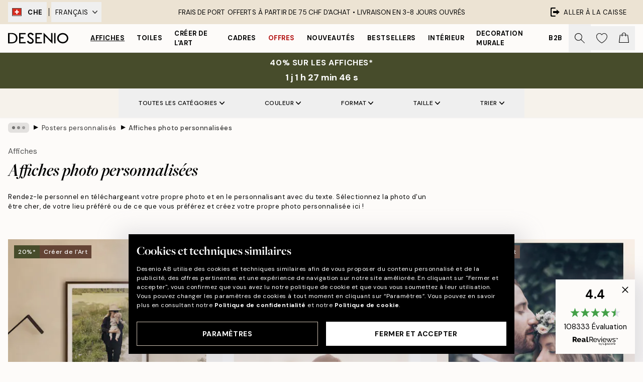

--- FILE ---
content_type: text/html; charset=utf-8
request_url: https://desenio.ch/fr-ch/affiches/posters-personnalises/photo-personnalisee/
body_size: 47232
content:
<!DOCTYPE html><html dir="ltr" lang="fr"><head><title>Affiches photo personnalisées en ligne | Desenio.ch</title><meta name="description" content="Créez et commandez des affiches photo personnalisées avec vos propres photos. Le cadeau parfait et unique pour les occasions spéciales. A voir sur Desenio.ch"/><meta charSet="utf-8"/><meta name="viewport" content="initial-scale=1.0, width=device-width"/><link rel="canonical" href="https://desenio.ch/fr-ch/affiches/posters-personnalises/photo-personnalisee/"/><link rel="alternate" hrefLang="en-gb" href="https://desenio.co.uk/posters-prints/personalised-prints/personalised-photo/"/><link rel="alternate" hrefLang="da-dk" href="https://desenio.dk/plakater-og-posters/personlige-plakater/personligt-billede/"/><link rel="alternate" hrefLang="de-de" href="https://desenio.de/poster/personalisierte-poster/personalisiertes-foto/"/><link rel="alternate" hrefLang="de-at" href="https://desenio.at/poster/personalisierte-poster/personalisiertes-foto/"/><link rel="alternate" hrefLang="sv-se" href="https://desenio.se/posters/personliga-posters/personliga-fotografier/"/><link rel="alternate" hrefLang="it-it" href="https://desenio.it/poster/poster-personalizzati/foto-personalizzata/"/><link rel="alternate" hrefLang="fi-fi" href="https://desenio.fi/julisteet-ja-printit/tee-oma-juliste/henkilokohtainen-valokuva/"/><link rel="alternate" hrefLang="fr-fr" href="https://desenio.fr/affiches/posters-personnalisee/photo-personnalisee/"/><link rel="alternate" hrefLang="nl-nl" href="https://desenio.nl/posters/gepersonaliseerde-posters/persoonlijke-foto/"/><link rel="alternate" hrefLang="no-no" href="https://desenio.no/posters-og-plakater/personlige-posters/personlig-fotografi/"/><link rel="alternate" hrefLang="en-ie" href="https://desenio.ie/posters-prints/personalised-prints/personalised-photo/"/><link rel="alternate" hrefLang="pl-pl" href="https://desenio.pl/plakaty/plakaty-personalizowane/spersonalizowane-zdjecie/"/><link rel="alternate" hrefLang="en-hu" href="https://desenio.eu/prints/personalised-prints/personalised-photo/"/><link rel="alternate" hrefLang="es-es" href="https://desenio.es/posters/posters-personalizados/foto-personalizada/"/><link rel="alternate" hrefLang="en-us" href="https://desenio.com/posters-prints/personalized-wall-art/personalised-photo/"/><link rel="alternate" hrefLang="en-ca" href="https://desenio.ca/posters-prints/personalized-wall-art/personalized-photo-prints/"/><link rel="alternate" hrefLang="en-au" href="https://desenio.com.au/posters-prints/personalised-prints/personalised-photo/"/><link rel="alternate" hrefLang="cs-cz" href="https://desenio.cz/plakaty/tisky-upravene-na-prani/personalizovana-fotografie/"/><link rel="alternate" hrefLang="pt-pt" href="https://desenio.pt/posters/posters-personalizados/fotos-personalizadas/"/><link rel="alternate" hrefLang="sk-sk" href="https://desenio.sk/plagaty/personalizovane-vytlacky/personalizovana-fotografia/"/><link rel="alternate" hrefLang="de-ch" href="https://desenio.ch/de-ch/poster/personalisierte-poster/personalisiertes-foto/"/><link rel="alternate" hrefLang="fr-ch" href="https://desenio.ch/fr-ch/affiches/posters-personnalises/photo-personnalisee/"/><link rel="alternate" hrefLang="it-ch" href="https://desenio.ch/it-ch/poster/poster-personalizzati/foto-personalizzata/"/><link rel="alternate" hrefLang="de-be" href="https://desenio.be/de-be/poster/personalisiertes-poster/personalisiertes-foto/"/><link rel="alternate" hrefLang="nl-be" href="https://desenio.be/nl-be/posters/gepersonaliseerde-posters/persoonlijke-foto/"/><link rel="alternate" hrefLang="fr-be" href="https://desenio.be/fr-be/affiches/posters-personnalisee/photo-personnalisee/"/><link rel="alternate" hrefLang="es-us" href="https://desenio.com/es-us/posters/posteres-personalizados/foto-personalizada/"/><link rel="alternate" hrefLang="fr-ca" href="https://desenio.ca/fr-ca/affiches/posters-personnalisee/photo-personnalisee/"/><link rel="alternate" hrefLang="x-default" href="https://desenio.com/posters-prints/personalized-wall-art/personalised-photo/"/><meta property="og:description" content="Créez et commandez des affiches photo personnalisées avec vos propres photos. Le cadeau parfait et unique pour les occasions spéciales. A voir sur Desenio.ch"/><meta property="og:url" content="https://desenio.ch/fr-ch/affiches/posters-personnalises/photo-personnalisee/"/><meta property="og:site_name" content="Desenio"/><link rel="preload" href="/_next/static/media/logo.9c4c515a.svg" as="image" fetchpriority="high"/><link rel="preload" href="/_next/static/media/search.6ab51709.svg" as="image" fetchpriority="high"/><link rel="preload" href="/_next/static/media/bag-outline.2ac31710.svg" as="image" fetchpriority="high"/><link rel="preload" as="image" imageSrcSet="https://media.desenio.com/site_images/68aea5c93a2f770955efcefa_DS_PP_productcard%20%282%29.jpg?auto=compress%2Cformat&amp;fit=max&amp;w=256 256w, https://media.desenio.com/site_images/68aea5c93a2f770955efcefa_DS_PP_productcard%20%282%29.jpg?auto=compress%2Cformat&amp;fit=max&amp;w=384 384w, https://media.desenio.com/site_images/68aea5c93a2f770955efcefa_DS_PP_productcard%20%282%29.jpg?auto=compress%2Cformat&amp;fit=max&amp;w=640 640w, https://media.desenio.com/site_images/68aea5c93a2f770955efcefa_DS_PP_productcard%20%282%29.jpg?auto=compress%2Cformat&amp;fit=max&amp;w=750 750w, https://media.desenio.com/site_images/68aea5c93a2f770955efcefa_DS_PP_productcard%20%282%29.jpg?auto=compress%2Cformat&amp;fit=max&amp;w=828 828w, https://media.desenio.com/site_images/68aea5c93a2f770955efcefa_DS_PP_productcard%20%282%29.jpg?auto=compress%2Cformat&amp;fit=max&amp;w=1080 1080w, https://media.desenio.com/site_images/68aea5c93a2f770955efcefa_DS_PP_productcard%20%282%29.jpg?auto=compress%2Cformat&amp;fit=max&amp;w=1200 1200w, https://media.desenio.com/site_images/68aea5c93a2f770955efcefa_DS_PP_productcard%20%282%29.jpg?auto=compress%2Cformat&amp;fit=max&amp;w=1920 1920w, https://media.desenio.com/site_images/68aea5c93a2f770955efcefa_DS_PP_productcard%20%282%29.jpg?auto=compress%2Cformat&amp;fit=max&amp;w=2048 2048w, https://media.desenio.com/site_images/68aea5c93a2f770955efcefa_DS_PP_productcard%20%282%29.jpg?auto=compress%2Cformat&amp;fit=max&amp;w=3840 3840w" imageSizes="25vw" fetchpriority="high"/><link rel="preload" as="image" imageSrcSet="https://media.desenio.com/site_images/67f87c7689a5baa7b2c266d6_620401004_PP0425_main_image_DS.jpg?auto=compress%2Cformat&amp;fit=max&amp;w=256 256w, https://media.desenio.com/site_images/67f87c7689a5baa7b2c266d6_620401004_PP0425_main_image_DS.jpg?auto=compress%2Cformat&amp;fit=max&amp;w=384 384w, https://media.desenio.com/site_images/67f87c7689a5baa7b2c266d6_620401004_PP0425_main_image_DS.jpg?auto=compress%2Cformat&amp;fit=max&amp;w=640 640w, https://media.desenio.com/site_images/67f87c7689a5baa7b2c266d6_620401004_PP0425_main_image_DS.jpg?auto=compress%2Cformat&amp;fit=max&amp;w=750 750w, https://media.desenio.com/site_images/67f87c7689a5baa7b2c266d6_620401004_PP0425_main_image_DS.jpg?auto=compress%2Cformat&amp;fit=max&amp;w=828 828w, https://media.desenio.com/site_images/67f87c7689a5baa7b2c266d6_620401004_PP0425_main_image_DS.jpg?auto=compress%2Cformat&amp;fit=max&amp;w=1080 1080w, https://media.desenio.com/site_images/67f87c7689a5baa7b2c266d6_620401004_PP0425_main_image_DS.jpg?auto=compress%2Cformat&amp;fit=max&amp;w=1200 1200w, https://media.desenio.com/site_images/67f87c7689a5baa7b2c266d6_620401004_PP0425_main_image_DS.jpg?auto=compress%2Cformat&amp;fit=max&amp;w=1920 1920w, https://media.desenio.com/site_images/67f87c7689a5baa7b2c266d6_620401004_PP0425_main_image_DS.jpg?auto=compress%2Cformat&amp;fit=max&amp;w=2048 2048w, https://media.desenio.com/site_images/67f87c7689a5baa7b2c266d6_620401004_PP0425_main_image_DS.jpg?auto=compress%2Cformat&amp;fit=max&amp;w=3840 3840w" imageSizes="25vw" fetchpriority="high"/><link rel="preload" as="image" imageSrcSet="https://media.desenio.com/site_images/67f915699ec589e3f8ce556d_1848042282_pp0403_main_image_DS.jpg?auto=compress%2Cformat&amp;fit=max&amp;w=256 256w, https://media.desenio.com/site_images/67f915699ec589e3f8ce556d_1848042282_pp0403_main_image_DS.jpg?auto=compress%2Cformat&amp;fit=max&amp;w=384 384w, https://media.desenio.com/site_images/67f915699ec589e3f8ce556d_1848042282_pp0403_main_image_DS.jpg?auto=compress%2Cformat&amp;fit=max&amp;w=640 640w, https://media.desenio.com/site_images/67f915699ec589e3f8ce556d_1848042282_pp0403_main_image_DS.jpg?auto=compress%2Cformat&amp;fit=max&amp;w=750 750w, https://media.desenio.com/site_images/67f915699ec589e3f8ce556d_1848042282_pp0403_main_image_DS.jpg?auto=compress%2Cformat&amp;fit=max&amp;w=828 828w, https://media.desenio.com/site_images/67f915699ec589e3f8ce556d_1848042282_pp0403_main_image_DS.jpg?auto=compress%2Cformat&amp;fit=max&amp;w=1080 1080w, https://media.desenio.com/site_images/67f915699ec589e3f8ce556d_1848042282_pp0403_main_image_DS.jpg?auto=compress%2Cformat&amp;fit=max&amp;w=1200 1200w, https://media.desenio.com/site_images/67f915699ec589e3f8ce556d_1848042282_pp0403_main_image_DS.jpg?auto=compress%2Cformat&amp;fit=max&amp;w=1920 1920w, https://media.desenio.com/site_images/67f915699ec589e3f8ce556d_1848042282_pp0403_main_image_DS.jpg?auto=compress%2Cformat&amp;fit=max&amp;w=2048 2048w, https://media.desenio.com/site_images/67f915699ec589e3f8ce556d_1848042282_pp0403_main_image_DS.jpg?auto=compress%2Cformat&amp;fit=max&amp;w=3840 3840w" imageSizes="25vw" fetchpriority="high"/><link rel="preload" as="image" imageSrcSet="https://media.desenio.com/site_images/67f915729ec589e3f8ce5579_434926066_pp0407_main_image_DS.jpg?auto=compress%2Cformat&amp;fit=max&amp;w=256 256w, https://media.desenio.com/site_images/67f915729ec589e3f8ce5579_434926066_pp0407_main_image_DS.jpg?auto=compress%2Cformat&amp;fit=max&amp;w=384 384w, https://media.desenio.com/site_images/67f915729ec589e3f8ce5579_434926066_pp0407_main_image_DS.jpg?auto=compress%2Cformat&amp;fit=max&amp;w=640 640w, https://media.desenio.com/site_images/67f915729ec589e3f8ce5579_434926066_pp0407_main_image_DS.jpg?auto=compress%2Cformat&amp;fit=max&amp;w=750 750w, https://media.desenio.com/site_images/67f915729ec589e3f8ce5579_434926066_pp0407_main_image_DS.jpg?auto=compress%2Cformat&amp;fit=max&amp;w=828 828w, https://media.desenio.com/site_images/67f915729ec589e3f8ce5579_434926066_pp0407_main_image_DS.jpg?auto=compress%2Cformat&amp;fit=max&amp;w=1080 1080w, https://media.desenio.com/site_images/67f915729ec589e3f8ce5579_434926066_pp0407_main_image_DS.jpg?auto=compress%2Cformat&amp;fit=max&amp;w=1200 1200w, https://media.desenio.com/site_images/67f915729ec589e3f8ce5579_434926066_pp0407_main_image_DS.jpg?auto=compress%2Cformat&amp;fit=max&amp;w=1920 1920w, https://media.desenio.com/site_images/67f915729ec589e3f8ce5579_434926066_pp0407_main_image_DS.jpg?auto=compress%2Cformat&amp;fit=max&amp;w=2048 2048w, https://media.desenio.com/site_images/67f915729ec589e3f8ce5579_434926066_pp0407_main_image_DS.jpg?auto=compress%2Cformat&amp;fit=max&amp;w=3840 3840w" imageSizes="25vw" fetchpriority="high"/><link rel="preload" as="image" imageSrcSet="https://media.desenio.com/site_images/67f9156c9ec589e3f8ce5576_1630749755_pp0404_main_image_DS.jpg?auto=compress%2Cformat&amp;fit=max&amp;w=256 256w, https://media.desenio.com/site_images/67f9156c9ec589e3f8ce5576_1630749755_pp0404_main_image_DS.jpg?auto=compress%2Cformat&amp;fit=max&amp;w=384 384w, https://media.desenio.com/site_images/67f9156c9ec589e3f8ce5576_1630749755_pp0404_main_image_DS.jpg?auto=compress%2Cformat&amp;fit=max&amp;w=640 640w, https://media.desenio.com/site_images/67f9156c9ec589e3f8ce5576_1630749755_pp0404_main_image_DS.jpg?auto=compress%2Cformat&amp;fit=max&amp;w=750 750w, https://media.desenio.com/site_images/67f9156c9ec589e3f8ce5576_1630749755_pp0404_main_image_DS.jpg?auto=compress%2Cformat&amp;fit=max&amp;w=828 828w, https://media.desenio.com/site_images/67f9156c9ec589e3f8ce5576_1630749755_pp0404_main_image_DS.jpg?auto=compress%2Cformat&amp;fit=max&amp;w=1080 1080w, https://media.desenio.com/site_images/67f9156c9ec589e3f8ce5576_1630749755_pp0404_main_image_DS.jpg?auto=compress%2Cformat&amp;fit=max&amp;w=1200 1200w, https://media.desenio.com/site_images/67f9156c9ec589e3f8ce5576_1630749755_pp0404_main_image_DS.jpg?auto=compress%2Cformat&amp;fit=max&amp;w=1920 1920w, https://media.desenio.com/site_images/67f9156c9ec589e3f8ce5576_1630749755_pp0404_main_image_DS.jpg?auto=compress%2Cformat&amp;fit=max&amp;w=2048 2048w, https://media.desenio.com/site_images/67f9156c9ec589e3f8ce5576_1630749755_pp0404_main_image_DS.jpg?auto=compress%2Cformat&amp;fit=max&amp;w=3840 3840w" imageSizes="25vw" fetchpriority="high"/><link rel="preload" as="image" imageSrcSet="https://media.desenio.com/site_images/67f915669ec589e3f8ce556b_209422690_pp0402_main_image_DS.jpg?auto=compress%2Cformat&amp;fit=max&amp;w=256 256w, https://media.desenio.com/site_images/67f915669ec589e3f8ce556b_209422690_pp0402_main_image_DS.jpg?auto=compress%2Cformat&amp;fit=max&amp;w=384 384w, https://media.desenio.com/site_images/67f915669ec589e3f8ce556b_209422690_pp0402_main_image_DS.jpg?auto=compress%2Cformat&amp;fit=max&amp;w=640 640w, https://media.desenio.com/site_images/67f915669ec589e3f8ce556b_209422690_pp0402_main_image_DS.jpg?auto=compress%2Cformat&amp;fit=max&amp;w=750 750w, https://media.desenio.com/site_images/67f915669ec589e3f8ce556b_209422690_pp0402_main_image_DS.jpg?auto=compress%2Cformat&amp;fit=max&amp;w=828 828w, https://media.desenio.com/site_images/67f915669ec589e3f8ce556b_209422690_pp0402_main_image_DS.jpg?auto=compress%2Cformat&amp;fit=max&amp;w=1080 1080w, https://media.desenio.com/site_images/67f915669ec589e3f8ce556b_209422690_pp0402_main_image_DS.jpg?auto=compress%2Cformat&amp;fit=max&amp;w=1200 1200w, https://media.desenio.com/site_images/67f915669ec589e3f8ce556b_209422690_pp0402_main_image_DS.jpg?auto=compress%2Cformat&amp;fit=max&amp;w=1920 1920w, https://media.desenio.com/site_images/67f915669ec589e3f8ce556b_209422690_pp0402_main_image_DS.jpg?auto=compress%2Cformat&amp;fit=max&amp;w=2048 2048w, https://media.desenio.com/site_images/67f915669ec589e3f8ce556b_209422690_pp0402_main_image_DS.jpg?auto=compress%2Cformat&amp;fit=max&amp;w=3840 3840w" imageSizes="25vw" fetchpriority="high"/><link rel="preload" href="/_next/static/media/heart-outline.390ce03b.svg" as="image" fetchpriority="high"/><meta name="next-head-count" content="47"/><link rel="shortcut icon" href="/favicon.ico" type="image/x-icon"/><link rel="mask-icon" href="/mask-icon.svg" color="black"/><link rel="apple-touch-icon" href="/touch-icon.png"/><meta name="theme-color" content="#eee" media="(prefers-color-scheme: light)"/><meta name="theme-color" content="#000" media="(prefers-color-scheme: dark)"/><meta name="theme-color" content="#eee"/><meta name="google" content="notranslate"/><link rel="preload" href="/_next/static/css/6d1d0b5db35f020f.css" as="style" crossorigin="anonymous"/><link rel="stylesheet" href="/_next/static/css/6d1d0b5db35f020f.css" crossorigin="anonymous" data-n-g=""/><link rel="preload" href="/_next/static/css/833f48369b64c52b.css" as="style" crossorigin="anonymous"/><link rel="stylesheet" href="/_next/static/css/833f48369b64c52b.css" crossorigin="anonymous" data-n-p=""/><noscript data-n-css=""></noscript><script defer="" crossorigin="anonymous" nomodule="" src="/_next/static/chunks/polyfills-42372ed130431b0a.js"></script><script defer="" src="/_next/static/chunks/5667.b29e61275f8108a4.js" crossorigin="anonymous"></script><script defer="" src="/_next/static/chunks/3444.baac915d921c3c13.js" crossorigin="anonymous"></script><script defer="" src="/_next/static/chunks/1899.af33a333efc43a50.js" crossorigin="anonymous"></script><script src="/_next/static/chunks/webpack-27beb21673fc6071.js" defer="" crossorigin="anonymous"></script><script src="/_next/static/chunks/framework-2e93983b0e889e06.js" defer="" crossorigin="anonymous"></script><script src="/_next/static/chunks/main-b0a0f65d9ac069d8.js" defer="" crossorigin="anonymous"></script><script src="/_next/static/chunks/pages/_app-9f1c28828f271eb5.js" defer="" crossorigin="anonymous"></script><script src="/_next/static/chunks/6577-29b08a669c31dea3.js" defer="" crossorigin="anonymous"></script><script src="/_next/static/chunks/9111-627649a45d346422.js" defer="" crossorigin="anonymous"></script><script src="/_next/static/chunks/2120-aafe4bba91c54a60.js" defer="" crossorigin="anonymous"></script><script src="/_next/static/chunks/9107-c3148b6ff11f9806.js" defer="" crossorigin="anonymous"></script><script src="/_next/static/chunks/7765-30918bd330e8bf56.js" defer="" crossorigin="anonymous"></script><script src="/_next/static/chunks/8156-82ecc9b3b461e62a.js" defer="" crossorigin="anonymous"></script><script src="/_next/static/chunks/8464-ec573c58fad3a5b4.js" defer="" crossorigin="anonymous"></script><script src="/_next/static/chunks/3179-1b5dd86aca9e0291.js" defer="" crossorigin="anonymous"></script><script src="/_next/static/chunks/pages/%5B...slug%5D-5273864d75a1c5a3.js" defer="" crossorigin="anonymous"></script><script src="/_next/static/iB9oUelTc7SmgNHHbOq_5/_buildManifest.js" defer="" crossorigin="anonymous"></script><script src="/_next/static/iB9oUelTc7SmgNHHbOq_5/_ssgManifest.js" defer="" crossorigin="anonymous"></script></head><body class="notranslate" lang="fr"><noscript><iframe title="Google Tag Manager" src="https://www.googletagmanager.com/ns.html?id=GTM-PMNSHMZ" height="0" width="0" style="display:none;visibility:hidden"></iframe></noscript><div id="__loading-indicator"></div><div id="__next"><script>history.scrollRestoration = "manual"</script><div id="app" data-project="DS" class="__variable_6e5d6a __variable_0d9ce4 font-body flex min-h-full flex-col"><a href="#main" class="visually-hidden">Skip to main content.</a><aside id="status" class="relative z-40 h-8 bg-brand-cream px-4 w-content:h-12 z-40"><noscript class="flex-center absolute left-0 top-0 z-max flex h-full w-full bg-urgent text-tiny font-medium text-white w-content:text-sm">Merci d'autoriser JavaScript pour commencer votre shopping !</noscript><div class="relative m-auto flex h-full max-w-header items-center justify-between"><div class="relative hidden h-full w-48 items-center py-1 w-content:flex ltr:-left-2 rtl:-right-2"><button class="flex h-full items-center px-2 text-xs font-bold uppercase hover:bg-brand-500 hover:bg-opacity-10" title="Change country. The current country is: Switzerland"><div class="relative me-3 border border-brand-900" style="min-height:15.4px;min-width:19px"><img alt="Switzerland flag icon" aria-hidden="true" loading="lazy" width="640" height="480" decoding="async" data-nimg="1" class="absolute h-full w-full object-cover" style="color:transparent" src="/_next/static/media/ch.a558d859.svg"/></div><span title="Switzerland">CHE</span></button><div role="separator" aria-orientation="vertical" class="relative mx-1 !h-4 bg-black h-full" style="width:1px"></div><div class="relative h-full"><button class="flex h-full items-center px-2 text-xs uppercase text-black hover:bg-brand-500 hover:bg-opacity-10" title="Change language. The current language is: Français">Français<img alt="Down arrow icon" aria-hidden="true" loading="lazy" width="10" height="6" decoding="async" data-nimg="1" class="ms-2 opacity-75" style="color:transparent" src="/_next/static/media/arrow-down.92f2b5e4.svg"/></button></div></div><span></span><div role="region" aria-label="Announcements" class="w-full h-full flex-1 relative"><ul class="flex w-full flex-center h-full"><li aria-posinset="1" aria-setsize="1" class="transition-opacity absolute w-full overflow-hidden flex flex-center opacity-100" style="transition-duration:500ms"><p class="truncate w-content:scale-90">FRAIS DE PORT OFFERTS À PARTIR DE 75 CHF D'ACHAT •    LIVRAISON EN 3-8 JOURS OUVRÉS</p></li></ul></div><a href="https://fr-checkout.desenio.ch/checkout/" class="hidden h-full w-48 justify-end py-1 w-content:flex"><div class="relative flex items-center px-4 text-xs uppercase hover:bg-brand-ivory-900 hover:bg-opacity-10 ltr:-right-4 rtl:-left-4"><img alt="Checkout icon" aria-hidden="true" loading="lazy" width="18" height="18" decoding="async" data-nimg="1" class="rtl-mirror me-2" style="color:transparent" src="/_next/static/media/exit.97f80cf2.svg"/>Aller à la caisse</div></a></div></aside><header role="banner" class="sticky top-0 z-30 border-b border-brand-500/50 bg-brand-white px-2 w-content:px-4" aria-label="Main navigation"><nav class="m-auto flex h-14 max-w-header" role="navigation"><div class="flex flex-1 w-content:hidden"></div><div class="flex min-w-fit items-center justify-center w-content:me-8 w-content:justify-start"><a class="flex items-center transition-opacity duration-300 active:hover:opacity-60 active:hover:transition-none active:hover:delay-0 opacity-100 w-content:delay-600" href="https://desenio.ch/fr-ch/"><img alt="Desenio Logo" fetchpriority="high" width="581" height="116" decoding="async" data-nimg="1" style="color:transparent;height:22.8px;width:120px" src="/_next/static/media/logo.9c4c515a.svg"/></a></div><section id="synapse-popover-group-Rr7b6" aria-label="Site Navigation" class="hide-scrollbar hidden h-full overflow-x-scroll transition-opacity w-content:flex opacity-100 w-content:delay-600"><div class="menu-test-desktop-variant static border-b border-transparent hover:border-black"><a class="popover-button flex-center flex flex-center flex h-full w-full text-nowrap flex items-center justify-center h-full px-3 text-xs font-bold uppercase font-body underline" id="synapse-popover-R6r7b6-button" aria-expanded="false" href="https://desenio.ch/fr-ch/affiches/">Affiches</a></div><div class="menu-test-desktop-variant static border-b border-transparent hover:border-black"><a class="popover-button flex-center flex flex-center flex h-full w-full text-nowrap flex items-center justify-center h-full px-3 text-xs font-bold uppercase font-body" id="synapse-popover-Rar7b6-button" aria-expanded="false" href="https://desenio.ch/fr-ch/tableaux-sur-toile/">Toiles</a></div><div class="menu-test-desktop-variant static border-b border-transparent hover:border-black"><a class="popover-button flex-center flex flex-center flex h-full w-full text-nowrap flex items-center justify-center h-full px-3 text-xs font-bold uppercase font-body" id="synapse-popover-Rer7b6-button" aria-expanded="false" href="https://desenio.ch/fr-ch/affiches/creer-de-lart/">Créer de l&#x27;Art</a></div><div class="menu-test-desktop-variant static border-b border-transparent hover:border-black"><a class="popover-button flex-center flex flex-center flex h-full w-full text-nowrap flex items-center justify-center h-full px-3 text-xs font-bold uppercase font-body" id="synapse-popover-Rir7b6-button" aria-expanded="false" href="https://desenio.ch/fr-ch/cadres-photo/">Cadres</a></div><div class="menu-test-desktop-variant static border-b border-transparent hover:border-black"><a class="popover-button flex-center flex flex-center flex h-full w-full text-nowrap flex items-center justify-center h-full px-3 text-xs font-bold uppercase font-body text-urgent" id="synapse-popover-Rmr7b6-button" aria-expanded="false" href="https://desenio.ch/fr-ch/promos/">Offres</a></div><div class="menu-test-desktop-variant static border-b border-transparent hover:border-black"><a class="popover-button flex-center flex flex-center flex h-full w-full text-nowrap flex items-center justify-center h-full px-3 text-xs font-bold uppercase font-body" id="synapse-popover-Rqr7b6-button" aria-expanded="false" href="https://desenio.ch/fr-ch/nouveautes/">Nouveautés</a></div><div class="menu-test-desktop-variant static border-b border-transparent hover:border-black"><a class="popover-button flex-center flex flex-center flex h-full w-full text-nowrap flex items-center justify-center h-full px-3 text-xs font-bold uppercase font-body" id="synapse-popover-Rur7b6-button" aria-expanded="false" href="https://desenio.ch/fr-ch/affiches/produits-phares/">Bestsellers</a></div><div class="menu-test-desktop-variant static border-b border-transparent hover:border-black"><a class="popover-button flex-center flex flex-center flex h-full w-full text-nowrap flex items-center justify-center h-full px-3 text-xs font-bold uppercase font-body" id="synapse-popover-R12r7b6-button" aria-expanded="false" href="https://desenio.ch/fr-ch/interieur/">Intérieur</a></div><div class="menu-test-desktop-variant static border-b border-transparent hover:border-black"><a class="popover-button flex-center flex flex-center flex h-full w-full text-nowrap flex items-center justify-center h-full px-3 text-xs font-bold uppercase font-body" id="synapse-popover-R16r7b6-button" aria-expanded="false" href="https://desenio.ch/fr-ch/decoration-murale/">Decoration murale</a></div><div class="menu-test-desktop-variant static border-b border-transparent hover:border-black"><a class="popover-button flex-center flex flex-center flex h-full w-full text-nowrap flex items-center justify-center h-full px-3 text-xs font-bold uppercase font-body" id="synapse-popover-R1ar7b6-button" aria-expanded="false" href="https://desenio.ch/fr-ch/desenio-b2b/">B2B</a></div></section><div class="flex flex-1"><div class="ms-auto flex items-center transition-opacity duration-300 opacity-100 delay-600"><div class="relative flex h-full items-center"><button class="group hidden h-full w-11 items-center justify-center transition-opacity duration-300 w-content:flex opacity-100 w-content:delay-600" aria-label="Rechercher"><img alt="Search icon" aria-hidden="true" fetchpriority="high" width="20" height="20" decoding="async" data-nimg="1" class="duration-150 xl:group-hover:opacity-75" style="color:transparent" src="/_next/static/media/search.6ab51709.svg"/></button><div class="relative flex h-full items-center" id="synapse-icons-end-R1b7b6-shopping-menu-wrapper"><button class="flex items-center justify-center relative w-11 h-12 animate" tabindex="0" aria-expanded="false" aria-controls="shopping-menu-container__wishlist" aria-label="Show products in Wishlist"><img alt="Icon ends icon" aria-hidden="true" fetchpriority="high" width="144" height="132" decoding="async" data-nimg="1" style="color:transparent;width:22px;height:20px" src="/_next/static/media/heart-outline.390ce03b.svg"/></button><button class="flex items-center justify-center relative w-11 h-12" tabindex="0" aria-expanded="false" aria-controls="shopping-menu-container__cart" aria-label="Show products in Cart"><img alt="Empty cart icon" aria-hidden="true" fetchpriority="high" width="121" height="140" decoding="async" data-nimg="1" style="color:transparent;width:20px;height:20px;position:relative;top:-1px" src="/_next/static/media/bag-outline.2ac31710.svg"/></button></div></div></div></div></nav></header><div id="promotional-banner" class="sticky top-0 z-20" style="top:0px"><a href="https://desenio.ch/fr-ch/promotion/promos/"><aside aria-labelledby="synapse-promotional-banner-Rc7b6-title" class="flex flex-col flex-center py-2 px-4 z-20 text-center group" style="background:#474c2b;color:#fff"><div class="max-w-header relative w-full"><div class="flex flex-col px-8"><span id="synapse-promotional-banner-Rc7b6-title" class="uppercase font-bold text-md">40% sur les affiches*</span></div><div class="hidden sm:block" style="background:#474c2b;color:#fff"><time dateTime="2026-01-25" class="flex pt-1 font-bold flex-center text-[18px]"><span class="mx-1" aria-hidden="true">0 min <!-- -->0 s</span><span class="visually-hidden">Valable jusqu&#x27;au : 2026-01-25</span></time></div></div></aside></a></div><a href="https://desenio.ch/fr-ch/promotion/promos/"><div class="-mt-2 pb-2 sm:mt-0 sm:hidden sm:pb-0" style="background:#474c2b;color:#fff"><time dateTime="2026-01-25" class="flex pt-1 font-bold flex-center text-[18px]"><span class="mx-1" aria-hidden="true">0 min</span><span class="mx-1" aria-hidden="true">0 s</span><span class="visually-hidden">Valable jusqu&#x27;au : 2026-01-25</span></time></div></a><span></span><main id="main" class="flex-1"><script type="application/ld+json">{
        "@context": "http://schema.org/",
        "@type": "CollectionPage",
        "name": "Affiches photo personnalisées en ligne | Desenio.ch",
        "headline": "Affiches photo personnalisées",
        "description":
          "Vous pouvez y t&eacute;l&eacute;charger votre propre photo et la rendre encore plus personnelle en ajoutant votre propre texte. Choisissez votre photo pr&eacute;f&eacute;r&eacute;e, t&eacute;l&eacute;chargez-la sur le site, ajoutez du texte et vous avez cr&eacute;&eacute; votre affiche photo personnalis&eacute;e. L&#39;art mural personnalis&eacute; avec votre propre photo et votre texte est le cadeau d&#39;anniversaire, de pendaison de cr&eacute;maill&egrave;re ou de mariage id&eacute;al. Cr&eacute;ez une photo personnelle pour votre famille, votre partenaire, un &ecirc;tre cher ou vous-m&ecirc;me. R&eacute;alisez un poster magnifique et unique avec votre propre style, car quoi de plus tendance que votre propre touche ? Cr&eacute;ez et commandez vos affiches photo personnalis&eacute;es d&egrave;s aujourd&#39;hui!",
        "breadcrumb": {
          "@type": "BreadcrumbList",
          "itemListElement": [{"@type":"ListItem","item":{"@id":"https://desenio.ch/","name":"Desenio"},"position":1},{"@type":"ListItem","item":{"@id":"https://desenio.ch/affiches/","name":"Affiches"},"position":2},{"@type":"ListItem","item":{"@id":"https://desenio.ch/affiches/posters-personnalises/","name":"Posters personnalisés"},"position":3},{"@type":"ListItem","item":{"@id":"https://desenio.ch/affiches/posters-personnalises/photo-personnalisee/","name":"Affiches photo personnalisées"},"position":4}]
        },
        "url": "https://desenio.ch/fr-ch/affiches/posters-personnalises/photo-personnalisee/",
        "potentialAction": {
          "@type": "SearchAction",
          "target": "https://desenio.ch/fr-ch/search/?query={term}",
          "query": "required",
          "query-input": "required name=term"
        },
        "mainEntity": {
          "@type": "ItemList",
          "url": "https://desenio.ch/fr-ch/affiches/posters-personnalises/photo-personnalisee/",
          "numberOfItems": 6,
          "itemListOrder": "https://schema.org/ItemListUnordered",
          "itemListElement": [{"@type":"ListItem","position":1,"item":{"@type":"Product","name":"Create Your Personal Photo","description":"Create Your Personal Photo","sku":"PT0001-8","image":"https://media.desenio.com/site_images/68aea5c93a2f770955efcefa_DS_PP_productcard%20%282%29.jpg","url":"https://desenio.ch/fr-ch/affiches/posters-personnalises/create-your-personal-photo/","brand":{"@type":"Brand","name":"Desenio"}}},{"@type":"ListItem","position":2,"item":{"@type":"Product","name":"Your Personal Photo No6 Affiche","description":"Your Personal Photo No6 Affiche","sku":"PP0425-8","image":"https://media.desenio.com/site_images/67f87c7689a5baa7b2c266d6_620401004_PP0425_main_image_DS.jpg","url":"https://desenio.ch/fr-ch/affiches/posters-personnalises/your-personal-photo-no6-affiche/","brand":{"@type":"Brand","name":"Desenio"}}},{"@type":"ListItem","position":3,"item":{"@type":"Product","name":"Your Personal Photo No3 Affiche","description":"Your Personal Photo No3 Affiche","sku":"PP0403-5","image":"https://media.desenio.com/site_images/67f915699ec589e3f8ce556d_1848042282_pp0403_main_image_DS.jpg","url":"https://desenio.ch/fr-ch/affiches/posters-personnalises/your-personal-photo-no3-affiche/","brand":{"@type":"Brand","name":"Desenio"}}},{"@type":"ListItem","position":4,"item":{"@type":"Product","name":"Your Personal Photo No5 Affiche","description":"Your Personal Photo No5 Affiche","sku":"PP0407-5","image":"https://media.desenio.com/site_images/67f915729ec589e3f8ce5579_434926066_pp0407_main_image_DS.jpg","url":"https://desenio.ch/fr-ch/affiches/posters-personnalises/your-personal-photo-no5-affiche/","brand":{"@type":"Brand","name":"Desenio"}}},{"@type":"ListItem","position":5,"item":{"@type":"Product","name":"Your Personal Photo No4 Affiche","description":"Your Personal Photo No4 Affiche","sku":"PP0404-5","image":"https://media.desenio.com/site_images/67f9156c9ec589e3f8ce5576_1630749755_pp0404_main_image_DS.jpg","url":"https://desenio.ch/fr-ch/affiches/posters-personnalises/your-personal-photo-no4-affiche/","brand":{"@type":"Brand","name":"Desenio"}}},{"@type":"ListItem","position":6,"item":{"@type":"Product","name":"Your Personal Photo No2 Affiche","description":"Your Personal Photo No2 Affiche","sku":"PP0402-5","image":"https://media.desenio.com/site_images/67f915669ec589e3f8ce556b_209422690_pp0402_main_image_DS.jpg","url":"https://desenio.ch/fr-ch/affiches/posters-personnalises/your-personal-photo-no2-affiche/","brand":{"@type":"Brand","name":"Desenio"}}}]
        }
      }</script><aside class="sticky z-10 flex bg-brand-ivory-300 px-4 shadow-sm" style="top:-1px"><div class="mx-auto hidden h-full flex-col items-center md:flex lg:flex-row"><section id="synapse-popover-group-R399b6" aria-label="Category navigation and filter" class="z-20 flex flex-wrap"><div class="lg:relative"><button class="popover-button flex-center flex flex px-3 py-5 text-tiny font-medium uppercase lg:px-6 xl:px-10" id="synapse-popover-Rr99b6-button" aria-expanded="false">Toutes les catégories<img alt="Arrow down" loading="lazy" width="10" height="6" decoding="async" data-nimg="1" class="ms-1" style="color:transparent" src="/_next/static/media/arrow-down.92f2b5e4.svg"/></button></div><div class="lg:relative"><button class="popover-button flex-center flex flex px-3 py-5 text-tiny font-medium uppercase lg:px-6 xl:px-10" id="synapse-popover-R1b99b6-button" aria-expanded="false">Couleur <img alt="Arrow down" loading="lazy" width="10" height="6" decoding="async" data-nimg="1" class="ms-1" style="color:transparent" src="/_next/static/media/arrow-down.92f2b5e4.svg"/></button></div><div class="lg:relative"><button class="popover-button flex-center flex flex px-3 py-5 text-tiny font-medium uppercase lg:px-6 xl:px-10" id="synapse-popover-R1r99b6-button" aria-expanded="false">Format <img alt="Arrow down" loading="lazy" width="10" height="6" decoding="async" data-nimg="1" class="ms-1" style="color:transparent" src="/_next/static/media/arrow-down.92f2b5e4.svg"/></button></div><div class="lg:relative"><button class="popover-button flex-center flex flex px-3 py-5 text-tiny font-medium uppercase lg:px-6 xl:px-10" id="synapse-popover-R2b99b6-button" aria-expanded="false">Taille <img alt="Arrow down" loading="lazy" width="10" height="6" decoding="async" data-nimg="1" class="ms-1" style="color:transparent" src="/_next/static/media/arrow-down.92f2b5e4.svg"/></button></div><div class="lg:relative"><button class="popover-button flex-center flex flex px-3 py-5 text-tiny font-medium uppercase lg:px-6 xl:px-10" id="synapse-popover-R2r99b6-button" aria-expanded="false">Trier<img alt="Arrow down" loading="lazy" width="10" height="6" decoding="async" data-nimg="1" class="ms-1" style="color:transparent" src="/_next/static/media/arrow-down.92f2b5e4.svg"/></button></div></section></div></aside><div class="relative mx-auto flex"><span></span><div class="relative mx-auto w-full max-w-header"><nav id="breadcrumbs" class="flex items-center w-full overflow-x-auto hide-scrollbar mask-x-scroll px-4 mt-2 mb-6" aria-label="Breadcrumb" data-ph="breadcrumbs"><div class="sticky start-0 z-10 flex items-center transition-opacity duration-150 shrink-0 opacity-100 delay-150"><div role="presentation" class="flex flex-center h-5 px-2 bg-black/10 rounded-md me-2"><div class="rounded-full bg-black me-1 last:me-0" style="height:6px;width:6px;opacity:calc(0.5 - 0 * 0.1)"></div><div class="rounded-full bg-black me-1 last:me-0" style="height:6px;width:6px;opacity:calc(0.5 - 1 * 0.1)"></div><div class="rounded-full bg-black me-1 last:me-0" style="height:6px;width:6px;opacity:calc(0.5 - 2 * 0.1)"></div></div><div role="separator" aria-orientation="vertical" class="relative font-bold -top-px text-md start-px rtl-mirror">▸</div></div><ol class="flex flex-nowrap ps-1 ms-2" style="transform:translate3d(0px, 0px, 0px)"><li class="flex flex-nowrap mx-1 transition-opacity group duration-300 ltr:first:-ml-3 rtl:first:-mr-3 opacity-0 pointer-events-none"><a class="flex items-center me-2 group-last:me-0 whitespace-nowrap hover:underline truncate text-black/80 text-xs" tabindex="0" style="max-width:15rem" href="https://desenio.ch/fr-ch/">Desenio</a><div role="separator" aria-orientation="vertical" class="relative font-bold -top-px text-md start-px rtl-mirror">▸</div></li><li class="flex flex-nowrap mx-1 transition-opacity group duration-300 ltr:first:-ml-3 rtl:first:-mr-3 opacity-0 pointer-events-none"><a class="flex items-center me-2 group-last:me-0 whitespace-nowrap hover:underline truncate text-black/80 text-xs" tabindex="0" style="max-width:15rem" href="https://desenio.ch/fr-ch/affiches/">Affiches</a><div role="separator" aria-orientation="vertical" class="relative font-bold -top-px text-md start-px rtl-mirror">▸</div></li><li class="flex flex-nowrap mx-1 transition-opacity group duration-300 ltr:first:-ml-3 rtl:first:-mr-3 opacity-100"><a class="flex items-center me-2 group-last:me-0 whitespace-nowrap hover:underline truncate text-black/80 text-xs" tabindex="0" style="max-width:15rem" href="https://desenio.ch/fr-ch/affiches/posters-personnalises/">Posters personnalisés</a><div role="separator" aria-orientation="vertical" class="relative font-bold -top-px text-md start-px rtl-mirror">▸</div></li><li class="flex flex-nowrap mx-1 transition-opacity group duration-300 ltr:first:-ml-3 rtl:first:-mr-3 opacity-100"><a class="flex items-center me-2 group-last:me-0 whitespace-nowrap hover:underline truncate font-medium pe-3 text-black/80 text-xs" aria-current="page" tabindex="0" style="max-width:15rem" href="https://desenio.ch/fr-ch/affiches/posters-personnalises/photo-personnalisee/">Affiches photo personnalisées</a></li></ol></nav><div class="flex flex-col-reverse"><h1 class="h1 mb-4 px-4 !text-2xl !font-medium italic">Affiches photo personnalisées</h1><h2 class="px-4 text-brand-900">Affiches</h2></div><div class="relative mb-14"><div class="brand-defaults max-w-4xl px-4 text-xs"><div id="mainCategoryName"></div><div class="text">Rendez-le personnel en t&eacute;l&eacute;chargeant votre propre photo et en le personnalisant avec du texte. S&eacute;lectionnez la photo d&#39;un &ecirc;tre cher, de votre lieu pr&eacute;f&eacute;r&eacute; ou de ce que vous pr&eacute;f&eacute;rez et cr&eacute;ez votre propre photo personnalis&eacute;e ici !</div></div></div><div></div><div class="translate-z-0 z-10 mx-auto flex transform flex-col items-center"><div class="md:hidden flex w-full border-t border-b bg-blur border-brand-500/33 z-10 sticky bg-brand-white/75 justify-between" style="top:0"><button class="w-full px-4 flex flex-center py-3 group border-0 disabled:opacity-50"><img alt="Category toolbar icon" aria-hidden="true" loading="lazy" width="1000" height="1000" decoding="async" data-nimg="1" class="rtl-mirror" style="color:transparent;height:17px;width:17px" src="/_next/static/media/categories.7022c1c2.svg"/><span class="truncate ms-2 xs:inline hidden">Toutes les catégories</span></button><div role="separator" aria-orientation="vertical" class="bg-brand-500 h-[45px] h-full" style="min-width:1px;width:1px"></div><button sorting="custom" class="w-full px-4 flex flex-center py-3 group border-0 disabled:opacity-50"><img alt="Category toolbar icon" aria-hidden="true" loading="lazy" width="1000" height="1000" decoding="async" data-nimg="1" style="color:transparent;height:17px;width:17px" src="/_next/static/media/filter.6193d202.svg"/><span class="truncate ms-2 xs:inline hidden">Filtrer et trier</span><span class="font-body relative top-0 left-1"></span></button></div><span></span><section class="grid w-full grid-cols-2 gap-4 xs:gap-5 px-4 sm:gap-8 sm:grid-cols-3 mt-4 md:mt-0" id="synapse-product-list-R2p5p9b6" role="feed" aria-live="polite" aria-atomic="false" aria-relevant="all" aria-busy="false" aria-label="Affiches photo personnalisées"><article id="synapse-product-card-Rqp5p9b6" aria-setsize="6" aria-posinset="1" aria-labelledby="synapse-product-card-Rqp5p9b6-title" aria-describedby="synapse-product-card-Rqp5p9b6-price" class="w-full"><a class="block pinterest-enabled mb-3 lg:mb-6 pinterest-enabled" href="https://desenio.ch/fr-ch/p/affiches/posters-personnalises/create-your-personal-photo/"><div class="relative overflow-hidden"><div class="group relative h-0 w-full bg-white" style="padding-bottom:132%"><div class="absolute w-full transition-opacity transform-center h-full"><img alt="Photo de couple en nature, dos à lobjectif, femme blonde avec chapeau, homme brun, fond de campagne, Affiche" fetchpriority="high" width="154" height="215.67700000000002" decoding="async" data-nimg="1" class="h-full w-full object-cover" style="color:transparent;max-width:100%;background-size:cover;background-position:50% 50%;background-repeat:no-repeat;background-image:url(&quot;data:image/svg+xml;charset=utf-8,%3Csvg xmlns=&#x27;http://www.w3.org/2000/svg&#x27; viewBox=&#x27;0 0 154 215.67700000000002&#x27;%3E%3Cfilter id=&#x27;b&#x27; color-interpolation-filters=&#x27;sRGB&#x27;%3E%3CfeGaussianBlur stdDeviation=&#x27;20&#x27;/%3E%3CfeColorMatrix values=&#x27;1 0 0 0 0 0 1 0 0 0 0 0 1 0 0 0 0 0 100 -1&#x27; result=&#x27;s&#x27;/%3E%3CfeFlood x=&#x27;0&#x27; y=&#x27;0&#x27; width=&#x27;100%25&#x27; height=&#x27;100%25&#x27;/%3E%3CfeComposite operator=&#x27;out&#x27; in=&#x27;s&#x27;/%3E%3CfeComposite in2=&#x27;SourceGraphic&#x27;/%3E%3CfeGaussianBlur stdDeviation=&#x27;20&#x27;/%3E%3C/filter%3E%3Cimage width=&#x27;100%25&#x27; height=&#x27;100%25&#x27; x=&#x27;0&#x27; y=&#x27;0&#x27; preserveAspectRatio=&#x27;none&#x27; style=&#x27;filter: url(%23b);&#x27; href=&#x27;[data-uri]&#x27;/%3E%3C/svg%3E&quot;)" sizes="25vw" srcSet="https://media.desenio.com/site_images/68aea5c93a2f770955efcefa_DS_PP_productcard%20%282%29.jpg?auto=compress%2Cformat&amp;fit=max&amp;w=256 256w, https://media.desenio.com/site_images/68aea5c93a2f770955efcefa_DS_PP_productcard%20%282%29.jpg?auto=compress%2Cformat&amp;fit=max&amp;w=384 384w, https://media.desenio.com/site_images/68aea5c93a2f770955efcefa_DS_PP_productcard%20%282%29.jpg?auto=compress%2Cformat&amp;fit=max&amp;w=640 640w, https://media.desenio.com/site_images/68aea5c93a2f770955efcefa_DS_PP_productcard%20%282%29.jpg?auto=compress%2Cformat&amp;fit=max&amp;w=750 750w, https://media.desenio.com/site_images/68aea5c93a2f770955efcefa_DS_PP_productcard%20%282%29.jpg?auto=compress%2Cformat&amp;fit=max&amp;w=828 828w, https://media.desenio.com/site_images/68aea5c93a2f770955efcefa_DS_PP_productcard%20%282%29.jpg?auto=compress%2Cformat&amp;fit=max&amp;w=1080 1080w, https://media.desenio.com/site_images/68aea5c93a2f770955efcefa_DS_PP_productcard%20%282%29.jpg?auto=compress%2Cformat&amp;fit=max&amp;w=1200 1200w, https://media.desenio.com/site_images/68aea5c93a2f770955efcefa_DS_PP_productcard%20%282%29.jpg?auto=compress%2Cformat&amp;fit=max&amp;w=1920 1920w, https://media.desenio.com/site_images/68aea5c93a2f770955efcefa_DS_PP_productcard%20%282%29.jpg?auto=compress%2Cformat&amp;fit=max&amp;w=2048 2048w, https://media.desenio.com/site_images/68aea5c93a2f770955efcefa_DS_PP_productcard%20%282%29.jpg?auto=compress%2Cformat&amp;fit=max&amp;w=3840 3840w" src="https://media.desenio.com/site_images/68aea5c93a2f770955efcefa_DS_PP_productcard%20%282%29.jpg?auto=compress%2Cformat&amp;fit=max&amp;w=3840"/></div></div><div class="flex flex-wrap items-baseline gap-2 absolute top-2 start-2 md:top-3 md:start-3"><span class="text-center font-medium py-1 px-2 text-tiny" style="background-color:#474c2b;color:#fff">20%*</span><div class="font-medium text-white py-1 px-2 text-tiny" style="background-color:#644435">Créer de l&#x27;Art</div></div><button aria-label="Remove this product from wishlist" class="absolute p-3 md:p-4 end-0 bottom-0 transition duration-300 active:duration-0 active:scale-90 scale-100" style="min-height:20px;min-width:20px"><img alt="Heart icon" aria-hidden="true" fetchpriority="high" width="22" height="20" decoding="async" data-nimg="1" style="color:transparent;width:22px;height:20px" src="/_next/static/media/heart-outline.390ce03b.svg"/></button></div><span class="mt-2 block truncate text-tiny uppercase text-brand-900">PERSONALISED PHOTO<!-- --> </span><div class="relative flex h-full flex-1 items-start"><section class="flex h-full flex-1 flex-col overflow-hidden"><p id="synapse-product-card-Rqp5p9b6-title" class="truncate font-display text-md font-medium lg:text-lg">Create Your Personal Photo</p><span id="synapse-product-card-Rqp5p9b6-price" class="mb-1 font-medium lg:text-md text-sm whitespace-nowrap"><ins class="text-urgent" aria-label="Sale price: From 33.56 CHF">À partir de 33.56 CHF</ins><del class="text-gray-600 ms-1" aria-label="Original price: 41.95 CHF">41.95 CHF</del></span></section></div></a></article><article id="synapse-product-card-R1ap5p9b6" aria-setsize="6" aria-posinset="2" aria-labelledby="synapse-product-card-R1ap5p9b6-title" aria-describedby="synapse-product-card-R1ap5p9b6-price" class="w-full"><a class="block pinterest-enabled mb-3 lg:mb-6 pinterest-enabled" href="https://desenio.ch/fr-ch/p/affiches/posters-personnalises/your-personal-photo-no6-affiche/"><div class="relative overflow-hidden"><div class="group relative h-0 w-full bg-white" style="padding-bottom:132%"><div class="absolute w-full transition-opacity transform-center h-full"><img alt="Affiche photo personnalisée dun enfant et un chien dans un champ au coucher du soleil." fetchpriority="high" width="154" height="215.446" decoding="async" data-nimg="1" class="h-full w-full object-cover" style="color:transparent;max-width:100%;background-size:cover;background-position:50% 50%;background-repeat:no-repeat;background-image:url(&quot;data:image/svg+xml;charset=utf-8,%3Csvg xmlns=&#x27;http://www.w3.org/2000/svg&#x27; viewBox=&#x27;0 0 154 215.446&#x27;%3E%3Cfilter id=&#x27;b&#x27; color-interpolation-filters=&#x27;sRGB&#x27;%3E%3CfeGaussianBlur stdDeviation=&#x27;20&#x27;/%3E%3CfeColorMatrix values=&#x27;1 0 0 0 0 0 1 0 0 0 0 0 1 0 0 0 0 0 100 -1&#x27; result=&#x27;s&#x27;/%3E%3CfeFlood x=&#x27;0&#x27; y=&#x27;0&#x27; width=&#x27;100%25&#x27; height=&#x27;100%25&#x27;/%3E%3CfeComposite operator=&#x27;out&#x27; in=&#x27;s&#x27;/%3E%3CfeComposite in2=&#x27;SourceGraphic&#x27;/%3E%3CfeGaussianBlur stdDeviation=&#x27;20&#x27;/%3E%3C/filter%3E%3Cimage width=&#x27;100%25&#x27; height=&#x27;100%25&#x27; x=&#x27;0&#x27; y=&#x27;0&#x27; preserveAspectRatio=&#x27;none&#x27; style=&#x27;filter: url(%23b);&#x27; href=&#x27;[data-uri]&#x27;/%3E%3C/svg%3E&quot;)" sizes="25vw" srcSet="https://media.desenio.com/site_images/67f87c7689a5baa7b2c266d6_620401004_PP0425_main_image_DS.jpg?auto=compress%2Cformat&amp;fit=max&amp;w=256 256w, https://media.desenio.com/site_images/67f87c7689a5baa7b2c266d6_620401004_PP0425_main_image_DS.jpg?auto=compress%2Cformat&amp;fit=max&amp;w=384 384w, https://media.desenio.com/site_images/67f87c7689a5baa7b2c266d6_620401004_PP0425_main_image_DS.jpg?auto=compress%2Cformat&amp;fit=max&amp;w=640 640w, https://media.desenio.com/site_images/67f87c7689a5baa7b2c266d6_620401004_PP0425_main_image_DS.jpg?auto=compress%2Cformat&amp;fit=max&amp;w=750 750w, https://media.desenio.com/site_images/67f87c7689a5baa7b2c266d6_620401004_PP0425_main_image_DS.jpg?auto=compress%2Cformat&amp;fit=max&amp;w=828 828w, https://media.desenio.com/site_images/67f87c7689a5baa7b2c266d6_620401004_PP0425_main_image_DS.jpg?auto=compress%2Cformat&amp;fit=max&amp;w=1080 1080w, https://media.desenio.com/site_images/67f87c7689a5baa7b2c266d6_620401004_PP0425_main_image_DS.jpg?auto=compress%2Cformat&amp;fit=max&amp;w=1200 1200w, https://media.desenio.com/site_images/67f87c7689a5baa7b2c266d6_620401004_PP0425_main_image_DS.jpg?auto=compress%2Cformat&amp;fit=max&amp;w=1920 1920w, https://media.desenio.com/site_images/67f87c7689a5baa7b2c266d6_620401004_PP0425_main_image_DS.jpg?auto=compress%2Cformat&amp;fit=max&amp;w=2048 2048w, https://media.desenio.com/site_images/67f87c7689a5baa7b2c266d6_620401004_PP0425_main_image_DS.jpg?auto=compress%2Cformat&amp;fit=max&amp;w=3840 3840w" src="https://media.desenio.com/site_images/67f87c7689a5baa7b2c266d6_620401004_PP0425_main_image_DS.jpg?auto=compress%2Cformat&amp;fit=max&amp;w=3840"/></div></div><div class="flex flex-wrap items-baseline gap-2 absolute top-2 start-2 md:top-3 md:start-3"><span class="text-center font-medium py-1 px-2 text-tiny" style="background-color:#474c2b;color:#fff">20%*</span><div class="font-medium text-white py-1 px-2 text-tiny" style="background-color:#644435">Créer de l&#x27;Art</div></div><button aria-label="Remove this product from wishlist" class="absolute p-3 md:p-4 end-0 bottom-0 transition duration-300 active:duration-0 active:scale-90 scale-100" style="min-height:20px;min-width:20px"><img alt="Heart icon" aria-hidden="true" fetchpriority="high" width="22" height="20" decoding="async" data-nimg="1" style="color:transparent;width:22px;height:20px" src="/_next/static/media/heart-outline.390ce03b.svg"/></button></div><span class="mt-2 block truncate text-tiny uppercase text-brand-900">PERSONALISED PRINT<!-- --> </span><div class="relative flex h-full flex-1 items-start"><section class="flex h-full flex-1 flex-col overflow-hidden"><p id="synapse-product-card-R1ap5p9b6-title" class="truncate font-display text-md font-medium lg:text-lg">Your Personal Photo No6 Affiche</p><span id="synapse-product-card-R1ap5p9b6-price" class="mb-1 font-medium lg:text-md text-sm whitespace-nowrap"><ins class="text-urgent" aria-label="Sale price: From 38.36 CHF">À partir de 38.36 CHF</ins><del class="text-gray-600 ms-1" aria-label="Original price: 47.95 CHF">47.95 CHF</del></span></section></div></a></article><article id="synapse-product-card-R1qp5p9b6" aria-setsize="6" aria-posinset="3" aria-labelledby="synapse-product-card-R1qp5p9b6-title" aria-describedby="synapse-product-card-R1qp5p9b6-price" class="w-full"><a class="block pinterest-enabled mb-3 lg:mb-6 pinterest-enabled" href="https://desenio.ch/fr-ch/p/affiches/posters-personnalises/your-personal-photo-no3-affiche/"><div class="relative overflow-hidden"><div class="group relative h-0 w-full bg-white" style="padding-bottom:132%"><div class="absolute w-full transition-opacity transform-center h-full"><img alt="Affiche photo romantique dun couple, lhomme embrassant le front de la femme, avec une typographie simple en bas" fetchpriority="high" width="154" height="215.446" decoding="async" data-nimg="1" class="h-full w-full object-cover" style="color:transparent;max-width:100%;background-size:cover;background-position:50% 50%;background-repeat:no-repeat;background-image:url(&quot;data:image/svg+xml;charset=utf-8,%3Csvg xmlns=&#x27;http://www.w3.org/2000/svg&#x27; viewBox=&#x27;0 0 154 215.446&#x27;%3E%3Cfilter id=&#x27;b&#x27; color-interpolation-filters=&#x27;sRGB&#x27;%3E%3CfeGaussianBlur stdDeviation=&#x27;20&#x27;/%3E%3CfeColorMatrix values=&#x27;1 0 0 0 0 0 1 0 0 0 0 0 1 0 0 0 0 0 100 -1&#x27; result=&#x27;s&#x27;/%3E%3CfeFlood x=&#x27;0&#x27; y=&#x27;0&#x27; width=&#x27;100%25&#x27; height=&#x27;100%25&#x27;/%3E%3CfeComposite operator=&#x27;out&#x27; in=&#x27;s&#x27;/%3E%3CfeComposite in2=&#x27;SourceGraphic&#x27;/%3E%3CfeGaussianBlur stdDeviation=&#x27;20&#x27;/%3E%3C/filter%3E%3Cimage width=&#x27;100%25&#x27; height=&#x27;100%25&#x27; x=&#x27;0&#x27; y=&#x27;0&#x27; preserveAspectRatio=&#x27;none&#x27; style=&#x27;filter: url(%23b);&#x27; href=&#x27;[data-uri]&#x27;/%3E%3C/svg%3E&quot;)" sizes="25vw" srcSet="https://media.desenio.com/site_images/67f915699ec589e3f8ce556d_1848042282_pp0403_main_image_DS.jpg?auto=compress%2Cformat&amp;fit=max&amp;w=256 256w, https://media.desenio.com/site_images/67f915699ec589e3f8ce556d_1848042282_pp0403_main_image_DS.jpg?auto=compress%2Cformat&amp;fit=max&amp;w=384 384w, https://media.desenio.com/site_images/67f915699ec589e3f8ce556d_1848042282_pp0403_main_image_DS.jpg?auto=compress%2Cformat&amp;fit=max&amp;w=640 640w, https://media.desenio.com/site_images/67f915699ec589e3f8ce556d_1848042282_pp0403_main_image_DS.jpg?auto=compress%2Cformat&amp;fit=max&amp;w=750 750w, https://media.desenio.com/site_images/67f915699ec589e3f8ce556d_1848042282_pp0403_main_image_DS.jpg?auto=compress%2Cformat&amp;fit=max&amp;w=828 828w, https://media.desenio.com/site_images/67f915699ec589e3f8ce556d_1848042282_pp0403_main_image_DS.jpg?auto=compress%2Cformat&amp;fit=max&amp;w=1080 1080w, https://media.desenio.com/site_images/67f915699ec589e3f8ce556d_1848042282_pp0403_main_image_DS.jpg?auto=compress%2Cformat&amp;fit=max&amp;w=1200 1200w, https://media.desenio.com/site_images/67f915699ec589e3f8ce556d_1848042282_pp0403_main_image_DS.jpg?auto=compress%2Cformat&amp;fit=max&amp;w=1920 1920w, https://media.desenio.com/site_images/67f915699ec589e3f8ce556d_1848042282_pp0403_main_image_DS.jpg?auto=compress%2Cformat&amp;fit=max&amp;w=2048 2048w, https://media.desenio.com/site_images/67f915699ec589e3f8ce556d_1848042282_pp0403_main_image_DS.jpg?auto=compress%2Cformat&amp;fit=max&amp;w=3840 3840w" src="https://media.desenio.com/site_images/67f915699ec589e3f8ce556d_1848042282_pp0403_main_image_DS.jpg?auto=compress%2Cformat&amp;fit=max&amp;w=3840"/></div></div><div class="flex flex-wrap items-baseline gap-2 absolute top-2 start-2 md:top-3 md:start-3"><span class="text-center font-medium py-1 px-2 text-tiny" style="background-color:#474c2b;color:#fff">20%*</span><div class="font-medium text-white py-1 px-2 text-tiny" style="background-color:#644435">Créer de l&#x27;Art</div></div><button aria-label="Remove this product from wishlist" class="absolute p-3 md:p-4 end-0 bottom-0 transition duration-300 active:duration-0 active:scale-90 scale-100" style="min-height:20px;min-width:20px"><img alt="Heart icon" aria-hidden="true" fetchpriority="high" width="22" height="20" decoding="async" data-nimg="1" style="color:transparent;width:22px;height:20px" src="/_next/static/media/heart-outline.390ce03b.svg"/></button></div><span class="mt-2 block truncate text-tiny uppercase text-brand-900">PERSONALISED PRINT<!-- --> </span><div class="relative flex h-full flex-1 items-start"><section class="flex h-full flex-1 flex-col overflow-hidden"><p id="synapse-product-card-R1qp5p9b6-title" class="truncate font-display text-md font-medium lg:text-lg">Your Personal Photo No3 Affiche</p><span id="synapse-product-card-R1qp5p9b6-price" class="mb-1 font-medium lg:text-md text-sm whitespace-nowrap"><ins class="text-urgent" aria-label="Sale price: From 38.36 CHF">À partir de 38.36 CHF</ins><del class="text-gray-600 ms-1" aria-label="Original price: 47.95 CHF">47.95 CHF</del></span></section></div></a></article><article id="synapse-product-card-R2ap5p9b6" aria-setsize="6" aria-posinset="4" aria-labelledby="synapse-product-card-R2ap5p9b6-title" aria-describedby="synapse-product-card-R2ap5p9b6-price" class="w-full"><a class="block pinterest-enabled mb-3 lg:mb-6 pinterest-enabled" href="https://desenio.ch/fr-ch/p/affiches/posters-personnalises/your-personal-photo-no5-affiche/"><div class="relative overflow-hidden"><div class="group relative h-0 w-full bg-white" style="padding-bottom:132%"><div class="absolute w-full transition-opacity transform-center h-full"><img alt="Affiche photo personnalisée dun couple se tenant la main devant une cascade, avec le texte New Zealand 2019" fetchpriority="high" width="154" height="215.446" decoding="async" data-nimg="1" class="h-full w-full object-cover" style="color:transparent;max-width:100%;background-size:cover;background-position:50% 50%;background-repeat:no-repeat;background-image:url(&quot;data:image/svg+xml;charset=utf-8,%3Csvg xmlns=&#x27;http://www.w3.org/2000/svg&#x27; viewBox=&#x27;0 0 154 215.446&#x27;%3E%3Cfilter id=&#x27;b&#x27; color-interpolation-filters=&#x27;sRGB&#x27;%3E%3CfeGaussianBlur stdDeviation=&#x27;20&#x27;/%3E%3CfeColorMatrix values=&#x27;1 0 0 0 0 0 1 0 0 0 0 0 1 0 0 0 0 0 100 -1&#x27; result=&#x27;s&#x27;/%3E%3CfeFlood x=&#x27;0&#x27; y=&#x27;0&#x27; width=&#x27;100%25&#x27; height=&#x27;100%25&#x27;/%3E%3CfeComposite operator=&#x27;out&#x27; in=&#x27;s&#x27;/%3E%3CfeComposite in2=&#x27;SourceGraphic&#x27;/%3E%3CfeGaussianBlur stdDeviation=&#x27;20&#x27;/%3E%3C/filter%3E%3Cimage width=&#x27;100%25&#x27; height=&#x27;100%25&#x27; x=&#x27;0&#x27; y=&#x27;0&#x27; preserveAspectRatio=&#x27;none&#x27; style=&#x27;filter: url(%23b);&#x27; href=&#x27;[data-uri]&#x27;/%3E%3C/svg%3E&quot;)" sizes="25vw" srcSet="https://media.desenio.com/site_images/67f915729ec589e3f8ce5579_434926066_pp0407_main_image_DS.jpg?auto=compress%2Cformat&amp;fit=max&amp;w=256 256w, https://media.desenio.com/site_images/67f915729ec589e3f8ce5579_434926066_pp0407_main_image_DS.jpg?auto=compress%2Cformat&amp;fit=max&amp;w=384 384w, https://media.desenio.com/site_images/67f915729ec589e3f8ce5579_434926066_pp0407_main_image_DS.jpg?auto=compress%2Cformat&amp;fit=max&amp;w=640 640w, https://media.desenio.com/site_images/67f915729ec589e3f8ce5579_434926066_pp0407_main_image_DS.jpg?auto=compress%2Cformat&amp;fit=max&amp;w=750 750w, https://media.desenio.com/site_images/67f915729ec589e3f8ce5579_434926066_pp0407_main_image_DS.jpg?auto=compress%2Cformat&amp;fit=max&amp;w=828 828w, https://media.desenio.com/site_images/67f915729ec589e3f8ce5579_434926066_pp0407_main_image_DS.jpg?auto=compress%2Cformat&amp;fit=max&amp;w=1080 1080w, https://media.desenio.com/site_images/67f915729ec589e3f8ce5579_434926066_pp0407_main_image_DS.jpg?auto=compress%2Cformat&amp;fit=max&amp;w=1200 1200w, https://media.desenio.com/site_images/67f915729ec589e3f8ce5579_434926066_pp0407_main_image_DS.jpg?auto=compress%2Cformat&amp;fit=max&amp;w=1920 1920w, https://media.desenio.com/site_images/67f915729ec589e3f8ce5579_434926066_pp0407_main_image_DS.jpg?auto=compress%2Cformat&amp;fit=max&amp;w=2048 2048w, https://media.desenio.com/site_images/67f915729ec589e3f8ce5579_434926066_pp0407_main_image_DS.jpg?auto=compress%2Cformat&amp;fit=max&amp;w=3840 3840w" src="https://media.desenio.com/site_images/67f915729ec589e3f8ce5579_434926066_pp0407_main_image_DS.jpg?auto=compress%2Cformat&amp;fit=max&amp;w=3840"/></div></div><div class="flex flex-wrap items-baseline gap-2 absolute top-2 start-2 md:top-3 md:start-3"><span class="text-center font-medium py-1 px-2 text-tiny" style="background-color:#474c2b;color:#fff">20%*</span><div class="font-medium text-white py-1 px-2 text-tiny" style="background-color:#644435">Créer de l&#x27;Art</div></div><button aria-label="Remove this product from wishlist" class="absolute p-3 md:p-4 end-0 bottom-0 transition duration-300 active:duration-0 active:scale-90 scale-100" style="min-height:20px;min-width:20px"><img alt="Heart icon" aria-hidden="true" fetchpriority="high" width="22" height="20" decoding="async" data-nimg="1" style="color:transparent;width:22px;height:20px" src="/_next/static/media/heart-outline.390ce03b.svg"/></button></div><span class="mt-2 block truncate text-tiny uppercase text-brand-900">PERSONALISED PRINT<!-- --> </span><div class="relative flex h-full flex-1 items-start"><section class="flex h-full flex-1 flex-col overflow-hidden"><p id="synapse-product-card-R2ap5p9b6-title" class="truncate font-display text-md font-medium lg:text-lg">Your Personal Photo No5 Affiche</p><span id="synapse-product-card-R2ap5p9b6-price" class="mb-1 font-medium lg:text-md text-sm whitespace-nowrap"><ins class="text-urgent" aria-label="Sale price: From 38.36 CHF">À partir de 38.36 CHF</ins><del class="text-gray-600 ms-1" aria-label="Original price: 47.95 CHF">47.95 CHF</del></span></section></div></a></article><article id="synapse-product-card-R2qp5p9b6" aria-setsize="6" aria-posinset="5" aria-labelledby="synapse-product-card-R2qp5p9b6-title" aria-describedby="synapse-product-card-R2qp5p9b6-price" class="w-full"><a class="block pinterest-enabled mb-3 lg:mb-6 pinterest-enabled" href="https://desenio.ch/fr-ch/p/affiches/posters-personnalises/your-personal-photo-no4-affiche/"><div class="relative overflow-hidden"><div class="group relative h-0 w-full bg-white" style="padding-bottom:132%"><div class="absolute w-full transition-opacity transform-center h-full"><img alt="Affiche photo avec une famille souriante en noir et blanc, vue de dessus, texte personnalisable" fetchpriority="high" width="154" height="215.446" decoding="async" data-nimg="1" class="h-full w-full object-cover" style="color:transparent;max-width:100%;background-size:cover;background-position:50% 50%;background-repeat:no-repeat;background-image:url(&quot;data:image/svg+xml;charset=utf-8,%3Csvg xmlns=&#x27;http://www.w3.org/2000/svg&#x27; viewBox=&#x27;0 0 154 215.446&#x27;%3E%3Cfilter id=&#x27;b&#x27; color-interpolation-filters=&#x27;sRGB&#x27;%3E%3CfeGaussianBlur stdDeviation=&#x27;20&#x27;/%3E%3CfeColorMatrix values=&#x27;1 0 0 0 0 0 1 0 0 0 0 0 1 0 0 0 0 0 100 -1&#x27; result=&#x27;s&#x27;/%3E%3CfeFlood x=&#x27;0&#x27; y=&#x27;0&#x27; width=&#x27;100%25&#x27; height=&#x27;100%25&#x27;/%3E%3CfeComposite operator=&#x27;out&#x27; in=&#x27;s&#x27;/%3E%3CfeComposite in2=&#x27;SourceGraphic&#x27;/%3E%3CfeGaussianBlur stdDeviation=&#x27;20&#x27;/%3E%3C/filter%3E%3Cimage width=&#x27;100%25&#x27; height=&#x27;100%25&#x27; x=&#x27;0&#x27; y=&#x27;0&#x27; preserveAspectRatio=&#x27;none&#x27; style=&#x27;filter: url(%23b);&#x27; href=&#x27;[data-uri]&#x27;/%3E%3C/svg%3E&quot;)" sizes="25vw" srcSet="https://media.desenio.com/site_images/67f9156c9ec589e3f8ce5576_1630749755_pp0404_main_image_DS.jpg?auto=compress%2Cformat&amp;fit=max&amp;w=256 256w, https://media.desenio.com/site_images/67f9156c9ec589e3f8ce5576_1630749755_pp0404_main_image_DS.jpg?auto=compress%2Cformat&amp;fit=max&amp;w=384 384w, https://media.desenio.com/site_images/67f9156c9ec589e3f8ce5576_1630749755_pp0404_main_image_DS.jpg?auto=compress%2Cformat&amp;fit=max&amp;w=640 640w, https://media.desenio.com/site_images/67f9156c9ec589e3f8ce5576_1630749755_pp0404_main_image_DS.jpg?auto=compress%2Cformat&amp;fit=max&amp;w=750 750w, https://media.desenio.com/site_images/67f9156c9ec589e3f8ce5576_1630749755_pp0404_main_image_DS.jpg?auto=compress%2Cformat&amp;fit=max&amp;w=828 828w, https://media.desenio.com/site_images/67f9156c9ec589e3f8ce5576_1630749755_pp0404_main_image_DS.jpg?auto=compress%2Cformat&amp;fit=max&amp;w=1080 1080w, https://media.desenio.com/site_images/67f9156c9ec589e3f8ce5576_1630749755_pp0404_main_image_DS.jpg?auto=compress%2Cformat&amp;fit=max&amp;w=1200 1200w, https://media.desenio.com/site_images/67f9156c9ec589e3f8ce5576_1630749755_pp0404_main_image_DS.jpg?auto=compress%2Cformat&amp;fit=max&amp;w=1920 1920w, https://media.desenio.com/site_images/67f9156c9ec589e3f8ce5576_1630749755_pp0404_main_image_DS.jpg?auto=compress%2Cformat&amp;fit=max&amp;w=2048 2048w, https://media.desenio.com/site_images/67f9156c9ec589e3f8ce5576_1630749755_pp0404_main_image_DS.jpg?auto=compress%2Cformat&amp;fit=max&amp;w=3840 3840w" src="https://media.desenio.com/site_images/67f9156c9ec589e3f8ce5576_1630749755_pp0404_main_image_DS.jpg?auto=compress%2Cformat&amp;fit=max&amp;w=3840"/></div></div><div class="flex flex-wrap items-baseline gap-2 absolute top-2 start-2 md:top-3 md:start-3"><span class="text-center font-medium py-1 px-2 text-tiny" style="background-color:#474c2b;color:#fff">20%*</span><div class="font-medium text-white py-1 px-2 text-tiny" style="background-color:#644435">Créer de l&#x27;Art</div></div><button aria-label="Remove this product from wishlist" class="absolute p-3 md:p-4 end-0 bottom-0 transition duration-300 active:duration-0 active:scale-90 scale-100" style="min-height:20px;min-width:20px"><img alt="Heart icon" aria-hidden="true" fetchpriority="high" width="22" height="20" decoding="async" data-nimg="1" style="color:transparent;width:22px;height:20px" src="/_next/static/media/heart-outline.390ce03b.svg"/></button></div><span class="mt-2 block truncate text-tiny uppercase text-brand-900">PERSONALISED PRINT<!-- --> </span><div class="relative flex h-full flex-1 items-start"><section class="flex h-full flex-1 flex-col overflow-hidden"><p id="synapse-product-card-R2qp5p9b6-title" class="truncate font-display text-md font-medium lg:text-lg">Your Personal Photo No4 Affiche</p><span id="synapse-product-card-R2qp5p9b6-price" class="mb-1 font-medium lg:text-md text-sm whitespace-nowrap"><ins class="text-urgent" aria-label="Sale price: From 38.36 CHF">À partir de 38.36 CHF</ins><del class="text-gray-600 ms-1" aria-label="Original price: 47.95 CHF">47.95 CHF</del></span></section></div></a></article><article id="synapse-product-card-R3ap5p9b6" aria-setsize="6" aria-posinset="6" aria-labelledby="synapse-product-card-R3ap5p9b6-title" aria-describedby="synapse-product-card-R3ap5p9b6-price" class="w-full"><a class="block pinterest-enabled mb-3 lg:mb-6 pinterest-enabled" href="https://desenio.ch/fr-ch/p/affiches/posters-personnalises/your-personal-photo-no2-affiche/"><div class="relative overflow-hidden"><div class="group relative h-0 w-full bg-white" style="padding-bottom:132%"><div class="absolute w-full transition-opacity transform-center h-full"><img alt="Affiche photo personnalisée dun bébé souriant avec des cheveux bouclés, texte personnalisable en bas" fetchpriority="high" width="154" height="110.11" decoding="async" data-nimg="1" class="h-full w-full object-cover" style="color:transparent;max-width:100%;background-size:cover;background-position:50% 50%;background-repeat:no-repeat;background-image:url(&quot;data:image/svg+xml;charset=utf-8,%3Csvg xmlns=&#x27;http://www.w3.org/2000/svg&#x27; viewBox=&#x27;0 0 154 110.11&#x27;%3E%3Cfilter id=&#x27;b&#x27; color-interpolation-filters=&#x27;sRGB&#x27;%3E%3CfeGaussianBlur stdDeviation=&#x27;20&#x27;/%3E%3CfeColorMatrix values=&#x27;1 0 0 0 0 0 1 0 0 0 0 0 1 0 0 0 0 0 100 -1&#x27; result=&#x27;s&#x27;/%3E%3CfeFlood x=&#x27;0&#x27; y=&#x27;0&#x27; width=&#x27;100%25&#x27; height=&#x27;100%25&#x27;/%3E%3CfeComposite operator=&#x27;out&#x27; in=&#x27;s&#x27;/%3E%3CfeComposite in2=&#x27;SourceGraphic&#x27;/%3E%3CfeGaussianBlur stdDeviation=&#x27;20&#x27;/%3E%3C/filter%3E%3Cimage width=&#x27;100%25&#x27; height=&#x27;100%25&#x27; x=&#x27;0&#x27; y=&#x27;0&#x27; preserveAspectRatio=&#x27;none&#x27; style=&#x27;filter: url(%23b);&#x27; href=&#x27;[data-uri]&#x27;/%3E%3C/svg%3E&quot;)" sizes="25vw" srcSet="https://media.desenio.com/site_images/67f915669ec589e3f8ce556b_209422690_pp0402_main_image_DS.jpg?auto=compress%2Cformat&amp;fit=max&amp;w=256 256w, https://media.desenio.com/site_images/67f915669ec589e3f8ce556b_209422690_pp0402_main_image_DS.jpg?auto=compress%2Cformat&amp;fit=max&amp;w=384 384w, https://media.desenio.com/site_images/67f915669ec589e3f8ce556b_209422690_pp0402_main_image_DS.jpg?auto=compress%2Cformat&amp;fit=max&amp;w=640 640w, https://media.desenio.com/site_images/67f915669ec589e3f8ce556b_209422690_pp0402_main_image_DS.jpg?auto=compress%2Cformat&amp;fit=max&amp;w=750 750w, https://media.desenio.com/site_images/67f915669ec589e3f8ce556b_209422690_pp0402_main_image_DS.jpg?auto=compress%2Cformat&amp;fit=max&amp;w=828 828w, https://media.desenio.com/site_images/67f915669ec589e3f8ce556b_209422690_pp0402_main_image_DS.jpg?auto=compress%2Cformat&amp;fit=max&amp;w=1080 1080w, https://media.desenio.com/site_images/67f915669ec589e3f8ce556b_209422690_pp0402_main_image_DS.jpg?auto=compress%2Cformat&amp;fit=max&amp;w=1200 1200w, https://media.desenio.com/site_images/67f915669ec589e3f8ce556b_209422690_pp0402_main_image_DS.jpg?auto=compress%2Cformat&amp;fit=max&amp;w=1920 1920w, https://media.desenio.com/site_images/67f915669ec589e3f8ce556b_209422690_pp0402_main_image_DS.jpg?auto=compress%2Cformat&amp;fit=max&amp;w=2048 2048w, https://media.desenio.com/site_images/67f915669ec589e3f8ce556b_209422690_pp0402_main_image_DS.jpg?auto=compress%2Cformat&amp;fit=max&amp;w=3840 3840w" src="https://media.desenio.com/site_images/67f915669ec589e3f8ce556b_209422690_pp0402_main_image_DS.jpg?auto=compress%2Cformat&amp;fit=max&amp;w=3840"/></div></div><div class="flex flex-wrap items-baseline gap-2 absolute top-2 start-2 md:top-3 md:start-3"><span class="text-center font-medium py-1 px-2 text-tiny" style="background-color:#474c2b;color:#fff">20%*</span><div class="font-medium text-white py-1 px-2 text-tiny" style="background-color:#644435">Créer de l&#x27;Art</div></div><button aria-label="Remove this product from wishlist" class="absolute p-3 md:p-4 end-0 bottom-0 transition duration-300 active:duration-0 active:scale-90 scale-100" style="min-height:20px;min-width:20px"><img alt="Heart icon" aria-hidden="true" fetchpriority="high" width="22" height="20" decoding="async" data-nimg="1" style="color:transparent;width:22px;height:20px" src="/_next/static/media/heart-outline.390ce03b.svg"/></button></div><span class="mt-2 block truncate text-tiny uppercase text-brand-900">PERSONALISED PRINT<!-- --> </span><div class="relative flex h-full flex-1 items-start"><section class="flex h-full flex-1 flex-col overflow-hidden"><p id="synapse-product-card-R3ap5p9b6-title" class="truncate font-display text-md font-medium lg:text-lg">Your Personal Photo No2 Affiche</p><span id="synapse-product-card-R3ap5p9b6-price" class="mb-1 font-medium lg:text-md text-sm whitespace-nowrap"><ins class="text-urgent" aria-label="Sale price: From 38.36 CHF">À partir de 38.36 CHF</ins><del class="text-gray-600 ms-1" aria-label="Original price: 47.95 CHF">47.95 CHF</del></span></section></div></a></article></section><section class="grid w-full grid-cols-2 gap-4 xs:gap-5 px-4 sm:gap-8 sm:grid-cols-3 mt-4 md:mt-0" id="synapse-product-list-R6p5p9b6" role="feed" aria-live="polite" aria-atomic="false" aria-relevant="all" aria-busy="false" aria-label="Affiches photo personnalisées"></section><div class="mb-16 mt-12 flex flex-col gap-8 lg:mt-10"><div class="flex flex-col flex-center flex-col-reverse"><div class="w-full flex flex-col-reverse mb-4 items-center"><div aria-labelledby="synapse-show-more-R395p9b6-text" role="progressbar" class="overflow-hidden rounded-full h-1 w-64" aria-valuemin="0" aria-valuenow="6" aria-valuemax="6" style="background-color:#ECE3D3"><div class="h-full max-w-full" style="width:100%;background-color:#000"></div></div><span id="synapse-show-more-R395p9b6-text" aria-hidden="true" class="text-center mb-1 text-xs uppercase">Montre 6 sur 6 produits</span></div></div></div><div role="separator" aria-orientation="horizontal" class="mx-auto mb-12 max-w-content bg-brand-500 w-full" style="height:1px"></div><h2 id="synapse-category-R19b6-seo" class="h2 w-full px-4 text-start sm:!text-center mb-4">Créez des affiches photo personnalisées</h2><section aria-labelledby="synapse-category-R19b6-seo" class="brand-defaults index-description category-seo-descriptionWithoutImage"><p><span><span style="font-weight: 400;">Vous pouvez y t&eacute;l&eacute;charger votre propre photo et la rendre encore plus personnelle en ajoutant votre propre texte. Choisissez votre photo pr&eacute;f&eacute;r&eacute;e, t&eacute;l&eacute;chargez-la sur le site, ajoutez du texte et vous avez cr&eacute;&eacute; votre affiche photo personnalis&eacute;e. L&#39;art mural personnalis&eacute; avec votre propre photo et votre texte est le cadeau d&#39;anniversaire, de pendaison de cr&eacute;maill&egrave;re ou de mariage id&eacute;al. Cr&eacute;ez une photo personnelle pour votre famille, votre partenaire, un &ecirc;tre cher ou vous-m&ecirc;me. R&eacute;alisez un poster magnifique et unique avec votre propre style, car quoi de plus tendance que votre propre touche ? Cr&eacute;ez et commandez vos affiches photo personnalis&eacute;es d&egrave;s aujourd&#39;hui! </span></span></p></section></div></div></div><div role="separator" aria-orientation="horizontal" class="relative mx-auto my-16 max-w-content bg-brand-500 w-full" style="height:1px"></div><span></span><aside class="relative mb-12" id="lipscoreReviews"><h2 class="h3 mb-6 w-full text-center">Avis des clients</h2><div class="w-content:items-start max-w-content relative mx-auto items-center md:flex md:flex-row md:items-center"><section aria-label="Summary" class="mb-4 ms-0 flex flex-col items-center md:mx-4 md:mb-0"><p class="relative -mt-2 hidden text-xl font-medium md:block"><strong>4.4</strong></p><p class="mb-2 text-sm font-bold uppercase">Excellents</p><img alt="4.5 sur 5 étoiles" loading="lazy" width="135" height="25" decoding="async" data-nimg="1" style="color:transparent" src="/_next/static/media/star4.5.39282e0c.svg"/><p class="text-tiny w-content:flex-1 mb-2 mt-3 flex flex-col justify-center text-center"><span><span class="md:hidden"><strong>4.4 sur 5 étoiles</strong> </span><span>Basé sur 108333 Évaluation. <br>Voir quelques avis ici.</span></span></p><div class="relative"><img alt="Lipscore logo" loading="lazy" width="90" height="19" decoding="async" data-nimg="1" style="color:transparent" src="/_next/static/media/lipscore.974bc772.svg"/></div></section><aside aria-label="Évaluation" class="relative h-full flex-1 md:w-2/3 lg:w-3/4"><section aria-label="Avis des clients" class="relative"><h2 class="w-full px-4 mb-2 text-center h3 visually-hidden">Avis des clients</h2><div class="flex w-full items-center"><button class="flex flex-center group z-10 me-2 opacity-0" aria-hidden="true" style="min-height:2rem;min-width:2rem" aria-label="Previous - Slide" aria-controls="synapse-slider-Rat9b6"><img alt="Left arrow icon" aria-hidden="true" loading="lazy" width="15" height="15" decoding="async" data-nimg="1" class="transition-opacity duration-300 rtl-mirror group-disabled:opacity-25" style="color:transparent;height:15px;width:15px" src="/_next/static/media/arrow-left-thin.12bd2c75.svg"/></button><ul id="synapse-slider-Rat9b6" class="flex-1 grid hide-scrollbar no-highlight overscroll-x-contain transition-opacity drag-safe-area duration-300 py-4 min-h-[175px] overflow-x-auto opacity-0 pointer-events-none" style="gap:16px;grid-auto-flow:column;padding-inline-start:16px;scroll-padding:16px;grid-auto-columns:calc(100% - 0px - 0px)"><li id="synapse-slider-Rat9b6-slide-1" class="scroll-snap-start flex flex-center" aria-posinset="1" aria-setsize="5"><div class="flex flex-1 h-full relative flex-center min-w-0 flex flex-col items-start p-4 shadow-md bg-brand-ivory-300"><div class="mb-2 flex w-full justify-between gap-4"><img alt="5 sur 5 étoiles" loading="lazy" width="85" height="22" decoding="async" data-nimg="1" style="color:transparent" src="/_next/static/media/star5.645109a4.svg"/><span class="text-tiny truncate px-3 py-0.5 font-bold" style="color:#27692B;background-color:#43A04726">Acheteur vérifié</span></div><figure class="flex w-full flex-1 flex-col"><blockquote class="mb-1 line-clamp-2 flex-1 text-xs"><span>Conforme aux photographies du site. Envoi rapide et soigné. Je suis ravie</span></blockquote><time dateTime="2026-01-23" class="text-tiny text-brand-900">23 janv.</time><cite class="text-tiny not-italic">VALERIE B</cite></figure></div></li><li id="synapse-slider-Rat9b6-slide-2" class="scroll-snap-start flex flex-center relative flex flex-col items-start p-4 shadow-md bg-brand-ivory-300" aria-posinset="2" aria-setsize="5"><div class="mb-2 flex w-full justify-between gap-4"><img alt="5 sur 5 étoiles" loading="lazy" width="85" height="22" decoding="async" data-nimg="1" style="color:transparent" src="/_next/static/media/star5.645109a4.svg"/><span class="text-tiny truncate px-3 py-0.5 font-bold" style="color:#27692B;background-color:#43A04726">Acheteur vérifié</span></div><figure class="flex w-full flex-1 flex-col"><blockquote class="mb-1 line-clamp-2 flex-1 text-xs"><span>Satisfaite&nbsp;</span></blockquote><time dateTime="2026-01-21" class="text-tiny text-brand-900">21 janv.</time><cite class="text-tiny not-italic">Dominique J</cite></figure></li><li id="synapse-slider-Rat9b6-slide-3" class="scroll-snap-start flex flex-center relative flex flex-col items-start p-4 shadow-md bg-brand-ivory-300" aria-posinset="3" aria-setsize="5"><div class="mb-2 flex w-full justify-between gap-4"><img alt="5 sur 5 étoiles" loading="lazy" width="85" height="22" decoding="async" data-nimg="1" style="color:transparent" src="/_next/static/media/star5.645109a4.svg"/><span class="text-tiny truncate px-3 py-0.5 font-bold" style="color:#27692B;background-color:#43A04726">Acheteur vérifié</span></div><figure class="flex w-full flex-1 flex-col"><blockquote class="mb-1 line-clamp-2 flex-1 text-xs"><span>Merci !</span></blockquote><time dateTime="2026-01-20" class="text-tiny text-brand-900">20 janv.</time><cite class="text-tiny not-italic">Noelle D</cite></figure></li><li id="synapse-slider-Rat9b6-slide-4" class="scroll-snap-start flex flex-center relative flex flex-col items-start p-4 shadow-md bg-brand-ivory-300" aria-posinset="4" aria-setsize="5"><div class="mb-2 flex w-full justify-between gap-4"><img alt="5 sur 5 étoiles" loading="lazy" width="85" height="22" decoding="async" data-nimg="1" style="color:transparent" src="/_next/static/media/star5.645109a4.svg"/><span class="text-tiny truncate px-3 py-0.5 font-bold" style="color:#27692B;background-color:#43A04726">Acheteur vérifié</span></div><figure class="flex w-full flex-1 flex-col"><blockquote class="mb-1 line-clamp-2 flex-1 text-xs"><span>Très réactif&nbsp;</span></blockquote><time dateTime="2026-01-19" class="text-tiny text-brand-900">19 janv.</time><cite class="text-tiny not-italic">Florence W</cite></figure></li><li id="synapse-slider-Rat9b6-slide-5" class="scroll-snap-start flex flex-center" aria-posinset="5" aria-setsize="5"><div class="flex flex-1 h-full relative flex-center min-w-0 flex flex-col items-start p-4 shadow-md bg-brand-ivory-300"><div class="mb-2 flex w-full justify-between gap-4"><img alt="5 sur 5 étoiles" loading="lazy" width="85" height="22" decoding="async" data-nimg="1" style="color:transparent" src="/_next/static/media/star5.645109a4.svg"/><span class="text-tiny truncate px-3 py-0.5 font-bold" style="color:#27692B;background-color:#43A04726">Acheteur vérifié</span></div><figure class="flex w-full flex-1 flex-col"><blockquote class="mb-1 line-clamp-2 flex-1 text-xs"><span>Parfait</span></blockquote><time dateTime="2026-01-16" class="text-tiny text-brand-900">16 janv.</time><cite class="text-tiny not-italic">Nathalie B</cite></figure></div></li></ul><button class="flex flex-center group z-10 ms-2 opacity-0 -scale-x-100" aria-hidden="true" style="min-height:2rem;min-width:2rem" aria-label="Next - Slide" aria-controls="synapse-slider-Rat9b6"><img alt="Left arrow icon" aria-hidden="true" loading="lazy" width="15" height="15" decoding="async" data-nimg="1" class="transition-opacity duration-300 rtl-mirror group-disabled:opacity-25" style="color:transparent;height:15px;width:15px" src="/_next/static/media/arrow-left-thin.12bd2c75.svg"/></button></div></section></aside></div><div class="mt-6 flex justify-center"><a class="button button-tertiary" href="https://desenio.ch/fr-ch/reviews/">Voir plus d’avis ici</a></div></aside></main><footer role="contentinfo" class="relative m-auto flex w-full flex-col items-center bg-brand-ivory-300 py-12"><aside class="w-full pb-12 mb-8 border-b border-brand-500 max-w-content" aria-label="Taglines"><ul class="grid grid-cols-1 gap-8 mx-4 sm:mx-12 sm:gap-12 lg:grid-cols-4 sm:grid-cols-2"><li><figure class="flex flex-col text-center flex-center"><div class="relative flex w-10 h-10 flex-center"><img alt="Taglines icon" aria-hidden="true" loading="lazy" width="191" height="143" decoding="async" data-nimg="1" class="h-full w-full object-contain rtl-mirror" style="color:transparent;transform:scale(1)" src="/_next/static/media/transport.9903f816.svg"/></div><figcaption class="mt-4 text-sm font-medium uppercase">LIVRAISON RAPIDE</figcaption><p class="px-2 text-xs">3-8 jours ouvrés</p></figure></li><li><figure class="flex flex-col text-center flex-center"><div class="relative flex w-10 h-10 flex-center"><img alt="Taglines icon" aria-hidden="true" loading="lazy" width="176" height="133" decoding="async" data-nimg="1" class="h-full w-full object-contain" style="color:transparent;transform:scale(1)" src="/_next/static/media/package.d6d47a19.svg"/></div><figcaption class="mt-4 text-sm font-medium uppercase">LIVRAISON OFFERTE</figcaption><p class="px-2 text-xs">Frais de port offerts dès 75 CHF</p></figure></li></ul></aside><div class="flex w-full max-w-content flex-col justify-between py-12 lg:flex-row"><div class="mx-auto px-4"><div class="flex-center flex max-w-xs flex-col"><img alt="Desenio Logo" loading="lazy" width="200" height="40" decoding="async" data-nimg="1" class="mb-4 lg:self-start" style="color:transparent" src="/_next/static/media/logo.9c4c515a.svg"/><label id="synapse-footer-Rbb6-newsletter-label" for="synapse-footer-Rbb6-newsletter-input"><p class="text-center text-sm font-medium uppercase lg:text-start">SOYONS AMIS</p><span class="my-3 block text-center text-xs text-gray-600 lg:text-start">Obtenez 15% de remise sur les affiches maintenant lorsque vous vous abonnez à notre newsletter !</span></label><form aria-labelledby="synapse-footer-Rbb6-newsletter-label" aria-describedby="synapse-footer-Rbb6-newsletter-description" class="flex w-full flex-col" novalidate=""><div class="flex flex-row items-start"><div class="relative w-full flex flex-col justify-start"><label for="synapse-footer-Rbb6-newsletter-input" title="Obligatoire : E-mail" class="w-max visually-hidden">*<!-- -->E-mail</label><div class="flex-1 flex items-center"><input id="synapse-footer-Rbb6-newsletter-input" name="synapse-footer-Rbb6-newsletter-input-email" type="email" autoCorrect="off" spellcheck="false" required="" aria-invalid="false" dir="ltr" lang="en-US" placeholder="Saisir votre adresse e-mail" class="w-full outline-none appearance-none min-h-[3rem] px-4 text-md border placeholder-black/50 focus:border-black text-black border-black/50 text-center" value=""/></div><div class="flex-1 flex min-h-[1.5rem] items-center justify-end"></div></div></div><div class="relative w-full flex flex-col justify-start hidden"><div class="flex-1 flex items-center"><input id="synapse-input-text-R16lbb6" name="newsletter-text" type="text" spellcheck="true" autoCorrect="on" autoComplete="off" autoCapitalize="sentences" aria-invalid="false" placeholder="Example" class="w-full outline-none appearance-none min-h-[3rem] px-4 text-black border-black/50 text-md border placeholder-black/50 focus:border-black/100"/></div><div class="flex-1 flex min-h-[1.5rem] items-center justify-end"></div></div><div class="flex flex-col-reverse gap-4 md:flex-row"><button type="submit" class="relative button button-primary">Envoyer</button></div></form><small hidden="" class="mt-3 text-center text-brand-900 lg:text-start">En entrant votre e-mail et en cliquant sur s&#x27;abonner vous consentez à recevoir du marketing, des messages personnalisés, des remises exclusives, des trucs et astuces, de l’inspiration, dans les coulisses et bien plus encore de notre part. Vous pouvez vous désabonner à tout moment.</small><small id="synapse-footer-Rbb6-newsletter-description" class="mt-3 text-center italic lg:text-start">Lisez notre <a class="font-bold hover:underline" target="_blank" href="https://desenio.ch/fr-ch/info/politique-de-confidentialite-frch/">Politique de confidentialité</a> pour savoir comment nous utilisons vos données</small></div></div><div><div role="separator" aria-orientation="vertical" class="h-full bg-brand-500 h-full" style="width:1px"></div></div><div class="mx-auto mt-12 flex w-full flex-col justify-between lg:mt-0 lg:w-1/2"><nav class="flex justify-around" aria-label="Desenio footer"><div class="flex-1"><p></p><ul class="flex flex-col"><li class="w-full lg:w-2/3 px-3 lg:px-0 lg:text-start text-end mb-3 last:mb-0"><a href="https://desenio.ch/fr-ch/info/a-propos-de-desenio-frch/" class="text-xs font-body hover:underline">À propos de Desenio</a></li><li class="w-full lg:w-2/3 px-3 lg:px-0 lg:text-start text-end mb-3 last:mb-0"><a href="https://desenio.ch/fr-ch/info/presse-3-frch/" class="text-xs font-body hover:underline">Presse</a></li><li class="w-full lg:w-2/3 px-3 lg:px-0 lg:text-start text-end mb-3 last:mb-0"><a href="https://desenio.ch/fr-ch/info/mentions-legales/" class="text-xs font-body hover:underline">Mentions Légales</a></li><li class="w-full lg:w-2/3 px-3 lg:px-0 lg:text-start text-end mb-3 last:mb-0"><a href="https://desenio.ch/fr-ch/info/career/" class="text-xs font-body hover:underline">Career</a></li><li class="w-full lg:w-2/3 px-3 lg:px-0 lg:text-start text-end mb-3 last:mb-0"><a href="https://desenio.ch/fr-ch/developpement-durable/" class="text-xs font-body hover:underline">Développement durable</a></li><li class="w-full lg:w-2/3 px-3 lg:px-0 lg:text-start text-end mb-3 last:mb-0"><a href="https://desenio.ch/fr-ch/declaration-d-accessibilite/" class="text-xs font-body hover:underline">Déclaration d&#x27;Accessibilité</a></li><li class="w-full lg:w-2/3 px-3 lg:px-0 lg:text-start text-end mb-3 last:mb-0"><a href="https://desenio.ch/fr-ch/info/club/" class="text-xs font-body hover:underline">Desenio Ambassador Programme</a></li><li class="w-full lg:w-2/3 px-3 lg:px-0 lg:text-start text-end mb-3 last:mb-0"><a href="https://desenio.ch/fr-ch/b2b/" class="text-xs font-body hover:underline">Connexion (Entreprise)</a></li></ul></div><div class="flex-1"><p></p><ul class="flex flex-col"><li class="w-full lg:w-2/3 px-3 lg:px-0 m-auto mb-3 last:mb-0"><a href="https://desenio.ch/fr-ch/desenio-art-advice/" class="text-xs font-body hover:underline text-start">Desenio Art Advice</a></li><li class="w-full lg:w-2/3 px-3 lg:px-0 m-auto mb-3 last:mb-0"><a href="https://desenio.ch/fr-ch/info/questions-frequentes/" class="text-xs font-body hover:underline text-start">Service clients</a></li><li class="w-full lg:w-2/3 px-3 lg:px-0 m-auto mb-3 last:mb-0"><a href="https://desenio.ch/fr-ch/tracking/" class="text-xs font-body hover:underline text-start">Suivre votre commande</a></li><li class="w-full lg:w-2/3 px-3 lg:px-0 m-auto mb-3 last:mb-0"><a href="https://desenio.ch/fr-ch/info/conditions-de-ventes-frch/" class="text-xs font-body hover:underline text-start">Conditions de ventes</a></li><li class="w-full lg:w-2/3 px-3 lg:px-0 m-auto mb-3 last:mb-0"><a href="https://desenio.ch/fr-ch/info/politique-de-confidentialite-frch/" class="text-xs font-body hover:underline text-start">Politique de confidentialité</a></li><li class="w-full lg:w-2/3 px-3 lg:px-0 m-auto mb-3 last:mb-0"><a href="https://desenio.ch/fr-ch/info/cookies-7-frch/" class="text-xs font-body hover:underline text-start">Cookie</a></li><li class="w-full lg:w-2/3 px-3 lg:px-0 m-auto mb-3 last:mb-0"><button class="text-xs font-body hover:underline text-start">Gérer les cookies</button></li></ul></div></nav><div class="flex items-center justify-center gap-8 mt-8 lg:justify-start"><a href="https://www.instagram.com/desenio/" target="_blank"><img alt="Instagram" loading="lazy" width="28" height="28" decoding="async" data-nimg="1" style="color:transparent" src="/_next/static/media/instagram.6a46c229.svg"/></a><a href="https://www.tiktok.com/@desenio" target="_blank"><img alt="TikTok" loading="lazy" width="24" height="27" decoding="async" data-nimg="1" style="color:transparent" src="/_next/static/media/tiktok.f2b62228.svg"/></a><a href="https://www.facebook.com/Desenio.Art" target="_blank"><img alt="Facebook" loading="lazy" width="14" height="27" decoding="async" data-nimg="1" style="color:transparent" src="/_next/static/media/facebook.014ddf16.svg"/></a><a href="https://www.pinterest.com/desenio/" target="_blank"><img alt="Pinterest" loading="lazy" width="23" height="28" decoding="async" data-nimg="1" style="color:transparent" src="/_next/static/media/pinterest.99f231da.svg"/></a><a href="https://www.youtube.com/@desenio8870" target="_blank"><img alt="YouTube" loading="lazy" width="38" height="28" decoding="async" data-nimg="1" style="color:transparent" src="/_next/static/media/youtube.547dadd9.svg"/></a></div></div></div><button class="flex-center mb-6 mt-2 flex px-4 py-2 text-xs uppercase hover:bg-brand-ivory-900 hover:bg-opacity-10 active:bg-opacity-25"><div class="me-2 flex flex-1 items-center justify-end font-bold"><img alt="Switzerland flag icon" aria-hidden="true" loading="lazy" width="640" height="480" decoding="async" data-nimg="1" class="me-3" style="color:transparent;height:14.4px;width:18px" src="/_next/static/media/ch.a558d859.svg"/>CHE</div><div role="separator" aria-orientation="vertical" class="me-2 ms-1 h-5 w-px bg-brand-700"></div><div class="flex w-max items-center ps-1 text-brand-900">Français<img alt="Right arrow icon" aria-hidden="true" loading="lazy" width="535" height="1000" decoding="async" data-nimg="1" class="rtl-mirror ms-3" style="color:transparent;height:15.75px;width:9px" src="/_next/static/media/arrow-right-thin.6100c049.svg"/></div></button><span></span><ul class="flex items-center px-4 mb-3 flex-wrap justify-center"><li title="UPS" class="relative rounded-md border w-14 h-8 border-gray-300 bg-brand-white mb-3 mx-2 rounded-none border-0" style="padding:0.25rem 0.6rem"><div class="relative h-full" style="transform:scale(1.1)"><img alt="UPS logo" loading="lazy" width="107" height="128" decoding="async" data-nimg="1" class="object-contain w-full h-full" style="color:transparent" srcSet="/_next/image/?url=%2F_next%2Fstatic%2Fmedia%2Fups.4bcaa606.png&amp;w=128&amp;q=75 1x, /_next/image/?url=%2F_next%2Fstatic%2Fmedia%2Fups.4bcaa606.png&amp;w=256&amp;q=75 2x" src="/_next/image/?url=%2F_next%2Fstatic%2Fmedia%2Fups.4bcaa606.png&amp;w=256&amp;q=75"/></div></li><li title="Swiss Post" class="relative rounded-md border w-14 h-8 bg-brand-white mb-3 mx-2 rounded-none border-0" style="padding:0.25rem 0.6rem;background:#FDD427;border-color:#FDD427"><div class="relative h-full" style="transform:scale(1.3)"><img alt="Swiss Post logo" loading="lazy" width="128" height="39" decoding="async" data-nimg="1" class="object-contain w-full h-full" style="color:transparent" srcSet="/_next/image/?url=%2F_next%2Fstatic%2Fmedia%2Fswiss-post.4008931f.png&amp;w=128&amp;q=75 1x, /_next/image/?url=%2F_next%2Fstatic%2Fmedia%2Fswiss-post.4008931f.png&amp;w=256&amp;q=75 2x" src="/_next/image/?url=%2F_next%2Fstatic%2Fmedia%2Fswiss-post.4008931f.png&amp;w=256&amp;q=75"/></div></li><li title="Klarna" class="relative rounded-md border w-14 h-8 bg-brand-white mb-3 mx-2 rounded-none border-0" style="padding:0.25rem 0.6rem;background:#F4B6C7;border-color:#F4B6C7"><div class="relative h-full" style="transform:scale(1.1)"><img alt="Klarna logo" loading="lazy" width="128" height="28" decoding="async" data-nimg="1" class="object-contain w-full h-full" style="color:transparent" srcSet="/_next/image/?url=%2F_next%2Fstatic%2Fmedia%2Fklarna.e4a8f566.png&amp;w=128&amp;q=75 1x, /_next/image/?url=%2F_next%2Fstatic%2Fmedia%2Fklarna.e4a8f566.png&amp;w=256&amp;q=75 2x" src="/_next/image/?url=%2F_next%2Fstatic%2Fmedia%2Fklarna.e4a8f566.png&amp;w=256&amp;q=75"/></div></li><li title="Visa" class="relative rounded-md border w-14 h-8 border-gray-300 bg-brand-white mb-3 mx-2 rounded-none border-0" style="padding:0.25rem 0.6rem"><div class="relative h-full"><img alt="Visa logo" loading="lazy" width="128" height="42" decoding="async" data-nimg="1" class="object-contain w-full h-full" style="color:transparent" srcSet="/_next/image/?url=%2F_next%2Fstatic%2Fmedia%2Fvisa.c18496d7.png&amp;w=128&amp;q=75 1x, /_next/image/?url=%2F_next%2Fstatic%2Fmedia%2Fvisa.c18496d7.png&amp;w=256&amp;q=75 2x" src="/_next/image/?url=%2F_next%2Fstatic%2Fmedia%2Fvisa.c18496d7.png&amp;w=256&amp;q=75"/></div></li><li title="Mastercard" class="relative rounded-md border w-14 h-8 border-gray-300 bg-brand-white mb-3 mx-2 rounded-none border-0" style="padding:0.25rem 0.6rem"><div class="relative h-full" style="transform:scale(0.9)"><img alt="Mastercard logo" loading="lazy" width="128" height="82" decoding="async" data-nimg="1" class="object-contain w-full h-full" style="color:transparent" srcSet="/_next/image/?url=%2F_next%2Fstatic%2Fmedia%2Fmastercard.85e949a6.png&amp;w=128&amp;q=75 1x, /_next/image/?url=%2F_next%2Fstatic%2Fmedia%2Fmastercard.85e949a6.png&amp;w=256&amp;q=75 2x" src="/_next/image/?url=%2F_next%2Fstatic%2Fmedia%2Fmastercard.85e949a6.png&amp;w=256&amp;q=75"/></div></li><li title="Maestro" class="relative rounded-md border w-14 h-8 border-gray-300 bg-brand-white mb-3 mx-2 rounded-none border-0" style="padding:0.25rem 0.6rem"><div class="relative h-full" style="transform:scale(0.9)"><img alt="Maestro logo" loading="lazy" width="128" height="79" decoding="async" data-nimg="1" class="object-contain w-full h-full" style="color:transparent" srcSet="/_next/image/?url=%2F_next%2Fstatic%2Fmedia%2Fmaestro.664efeef.png&amp;w=128&amp;q=75 1x, /_next/image/?url=%2F_next%2Fstatic%2Fmedia%2Fmaestro.664efeef.png&amp;w=256&amp;q=75 2x" src="/_next/image/?url=%2F_next%2Fstatic%2Fmedia%2Fmaestro.664efeef.png&amp;w=256&amp;q=75"/></div></li></ul><small class="text-xs uppercase text-brand-900">Copyright © <!-- -->2026<!-- -->,<!-- --> <a href="https://desenio.ch/fr-ch/">Desenio</a> AB</small></footer></div></div><script id="__NEXT_DATA__" type="application/json" crossorigin="anonymous">{"props":{"pageProps":{"pageType":"category","preview":false,"key":317,"pageInfo":{"URLs":{"sv":"posters/personliga-posters/personliga-fotografier/","en":"posters-prints/personalised-prints/personalised-photo/","de":"poster/personalisierte-poster/personalisiertes-foto/","fi":"julisteet-ja-printit/tee-oma-juliste/henkilokohtainen-valokuva/","no":"posters-og-plakater/personlige-posters/personlig-fotografi/","da":"plakater-og-posters/personlige-plakater/personligt-billede/","es":"posters/posters-personalizados/foto-personalizada/","at":"poster/personalisierte-poster/personalisiertes-foto/","de-ch":"poster/personalisierte-poster/personalisiertes-foto/","nl":"posters/gepersonaliseerde-posters/persoonlijke-foto/","nl-be":"posters/gepersonaliseerde-posters/persoonlijke-foto/","fr":"affiches/posters-personnalisee/photo-personnalisee/","it":"poster/poster-personalizzati/foto-personalizzata/","pl":"plakaty/plakaty-personalizowane/spersonalizowane-zdjecie/","ie":"posters-prints/personalised-prints/personalised-photo/","us":"posters-prints/personalized-wall-art/personalised-photo/","eu":"prints/personalised-prints/personalised-photo/","ca":"posters-prints/personalized-wall-art/personalized-photo-prints/","cs":"plakaty/tisky-upravene-na-prani/personalizovana-fotografie/","pt":"posters/posters-personalizados/fotos-personalizadas/","sk":"plagaty/personalizovane-vytlacky/personalizovana-fotografia/","au":"posters-prints/personalised-prints/personalised-photo/","fr-be":"affiches/posters-personnalisee/photo-personnalisee/","de-be":"poster/personalisiertes-poster/personalisiertes-foto/","fr-ch":"affiches/posters-personnalises/photo-personnalisee/","it-ch":"poster/poster-personalizzati/foto-personalizzata/","es-us":"posters/posteres-personalizados/foto-personalizada/","fr-ca":"affiches/posters-personnalisee/photo-personnalisee/"},"breadcrumbs":[{"title":"Desenio","URL":""},{"title":"Affiches","URL":"affiches/"},{"title":"Posters personnalisés","URL":"affiches/posters-personnalises/"},{"title":"Affiches photo personnalisées","URL":"affiches/posters-personnalises/photo-personnalisee/"}],"canonicalURL":"https://desenio.ch/fr-ch/affiches/posters-personnalises/photo-personnalisee/","metadata":{"title":"Affiches photo personnalisées en ligne | Desenio.ch","description":"Créez et commandez des affiches photo personnalisées avec vos propres photos. Le cadeau parfait et unique pour les occasions spéciales. A voir sur Desenio.ch"}},"payload":{"subtitle":"Affiches","page":{"id":317,"isHidden":false,"title":"Affiches photo personnalisées","systemCode":"","isInspiration":false,"isLandingPage":false,"h1":"Créez des affiches photo personnalisées","description":"\u003cdiv id=\"mainCategoryName\"\u003e\u003c/div\u003e\u003cdiv class=\"text\"\u003eRendez-le personnel en t\u0026eacute;l\u0026eacute;chargeant votre propre photo et en le personnalisant avec du texte. S\u0026eacute;lectionnez la photo d\u0026#39;un \u0026ecirc;tre cher, de votre lieu pr\u0026eacute;f\u0026eacute;r\u0026eacute; ou de ce que vous pr\u0026eacute;f\u0026eacute;rez et cr\u0026eacute;ez votre propre photo personnalis\u0026eacute;e ici !\u003c/div\u003e","campaignEndDate":null,"descriptionSeo":"\u003cp\u003e\u003cspan\u003e\u003cspan style=\"font-weight: 400;\"\u003eVous pouvez y t\u0026eacute;l\u0026eacute;charger votre propre photo et la rendre encore plus personnelle en ajoutant votre propre texte. Choisissez votre photo pr\u0026eacute;f\u0026eacute;r\u0026eacute;e, t\u0026eacute;l\u0026eacute;chargez-la sur le site, ajoutez du texte et vous avez cr\u0026eacute;\u0026eacute; votre affiche photo personnalis\u0026eacute;e. L\u0026#39;art mural personnalis\u0026eacute; avec votre propre photo et votre texte est le cadeau d\u0026#39;anniversaire, de pendaison de cr\u0026eacute;maill\u0026egrave;re ou de mariage id\u0026eacute;al. Cr\u0026eacute;ez une photo personnelle pour votre famille, votre partenaire, un \u0026ecirc;tre cher ou vous-m\u0026ecirc;me. R\u0026eacute;alisez un poster magnifique et unique avec votre propre style, car quoi de plus tendance que votre propre touche ? Cr\u0026eacute;ez et commandez vos affiches photo personnalis\u0026eacute;es d\u0026egrave;s aujourd\u0026#39;hui! \u003c/span\u003e\u003c/span\u003e\u003c/p\u003e","imageTop":null,"imageTopMobile":null,"products":{"items":[{"id":37028,"title":"Create Your Personal Photo","shortTitle":null,"collectionTitle":"PERSONALISED PHOTO","optionsTitle":"50x70 cm","systemCode":"personalPhoto","numCombinations":6,"URL":"affiches/posters-personnalises/create-your-personal-photo/","combinationID":58352,"price":41.95,"campaignPrice":33.56,"articleNumber":"PT0001-8","images":[{"URL":"68aea5c93a2f770955efcefa_DS_PP_productcard%20%282%29.jpg","width":2000,"height":2801,"systemCode":"main_image","alt":"Photo de couple en nature, dos à lobjectif, femme blonde avec chapeau, homme brun, fond de campagne, Affiche","listOrder":1}],"campaignBadge":"20%*","categoryIDs":[1,8,100,214,317,504,564,572,669,708,747],"comingAt":null,"limitedEdition":0,"hasStock":0},{"id":34671,"title":"Your Personal Photo No6 Affiche","shortTitle":null,"collectionTitle":"PERSONALISED PRINT","optionsTitle":"50x70 cm","systemCode":"personalPhoto","numCombinations":2,"URL":"affiches/posters-personnalises/your-personal-photo-no6-affiche/","combinationID":53411,"price":47.95,"campaignPrice":38.36,"articleNumber":"PP0425-8","images":[{"URL":"67f87c7689a5baa7b2c266d6_620401004_PP0425_main_image_DS.jpg","width":1000,"height":1399,"systemCode":"main_image","alt":"Affiche photo personnalisée dun enfant et un chien dans un champ au coucher du soleil.","listOrder":1}],"campaignBadge":"20%*","categoryIDs":[1,9,18,19,100,317,381,572],"comingAt":null,"limitedEdition":0,"hasStock":0},{"id":12550,"title":"Your Personal Photo No3 Affiche","shortTitle":null,"collectionTitle":"PERSONALISED PRINT","optionsTitle":"30x40 cm","systemCode":"personalPhoto","numCombinations":2,"URL":"affiches/posters-personnalises/your-personal-photo-no3-affiche/","combinationID":28937,"price":47.95,"campaignPrice":38.36,"articleNumber":"PP0403-5","images":[{"URL":"67f915699ec589e3f8ce556d_1848042282_pp0403_main_image_DS.jpg","width":1000,"height":1399,"systemCode":"main_image","alt":"Affiche photo romantique dun couple, lhomme embrassant le front de la femme, avec une typographie simple en bas","listOrder":1}],"campaignBadge":"20%*","categoryIDs":[1,9,14,18,19,100,123,125,317,381,572],"comingAt":null,"limitedEdition":0,"hasStock":0},{"id":12554,"title":"Your Personal Photo No5 Affiche","shortTitle":null,"collectionTitle":"PERSONALISED PRINT","optionsTitle":"30x40 cm","systemCode":"personalPhoto","numCombinations":2,"URL":"affiches/posters-personnalises/your-personal-photo-no5-affiche/","combinationID":28945,"price":47.95,"campaignPrice":38.36,"articleNumber":"PP0407-5","images":[{"URL":"67f915729ec589e3f8ce5579_434926066_pp0407_main_image_DS.jpg","width":1000,"height":1399,"systemCode":"main_image","alt":"Affiche photo personnalisée dun couple se tenant la main devant une cascade, avec le texte New Zealand 2019","listOrder":1}],"campaignBadge":"20%*","categoryIDs":[1,9,14,18,19,100,123,125,317,572],"comingAt":null,"limitedEdition":0,"hasStock":0},{"id":12551,"title":"Your Personal Photo No4 Affiche","shortTitle":null,"collectionTitle":"PERSONALISED PRINT","optionsTitle":"30x40 cm","systemCode":"personalPhoto","numCombinations":2,"URL":"affiches/posters-personnalises/your-personal-photo-no4-affiche/","combinationID":28939,"price":47.95,"campaignPrice":38.36,"articleNumber":"PP0404-5","images":[{"URL":"67f9156c9ec589e3f8ce5576_1630749755_pp0404_main_image_DS.jpg","width":1000,"height":1399,"systemCode":"main_image","alt":"Affiche photo avec une famille souriante en noir et blanc, vue de dessus, texte personnalisable","listOrder":1}],"campaignBadge":"20%*","categoryIDs":[1,9,14,18,19,100,123,125,317,381,572],"comingAt":null,"limitedEdition":0,"hasStock":0},{"id":12549,"title":"Your Personal Photo No2 Affiche","shortTitle":null,"collectionTitle":"PERSONALISED PRINT","optionsTitle":"30x40 cm","systemCode":"personalPhoto","numCombinations":2,"URL":"affiches/posters-personnalises/your-personal-photo-no2-affiche/","combinationID":28935,"price":47.95,"campaignPrice":38.36,"articleNumber":"PP0402-5","images":[{"URL":"67f915669ec589e3f8ce556b_209422690_pp0402_main_image_DS.jpg","width":1000,"height":715,"systemCode":"main_image","alt":"Affiche photo personnalisée dun bébé souriant avec des cheveux bouclés, texte personnalisable en bas","listOrder":1}],"campaignBadge":"20%*","categoryIDs":[1,9,14,18,19,100,123,125,317,381,572],"comingAt":null,"limitedEdition":0,"hasStock":0}],"totalHits":6,"numberOfProductsShown":6},"filters":[{"id":1,"systemCode":"colors","title":"Couleur","items":[{"id":12,"title":"Vert","systemCode":"green","numberOfProducts":2},{"id":40,"title":"Brun","systemCode":"brown","numberOfProducts":1},{"id":21,"title":"Blanc","systemCode":"white","numberOfProducts":1},{"id":2,"title":"Noir et blanc","systemCode":"blackAndWhite","numberOfProducts":1}]},{"id":2,"systemCode":"format","title":"Format","items":[{"id":3,"title":"Portrait","systemCode":"portrait","numberOfProducts":4},{"id":26,"title":"Format paysage","systemCode":"landscape","numberOfProducts":1}]},{"id":3,"systemCode":"size","title":"Taille","items":[{"id":4,"title":"30x40 cm","systemCode":"30x40","numberOfProducts":6},{"id":8,"title":"50x70 cm","systemCode":"50x70","numberOfProducts":6}]}],"phrases":{"filter-and-sort":"Filtrer \u0026 Trier","selected-styles-title":"Styles sélectionnés pour vous","hidden":"Désolé. Cette catégorie est temporairement cachée.","recommended-articles-title":"RECOMMANDÉ POUR VOUS "},"showRecommendedProducts":0},"categoryNavigation":{"title":"","items":[{"id":514,"title":"Nouveautés","URL":"nouveautes/"},{"id":766,"title":"Bestsellers","URL":"affiches/produits-phares/"},{"id":511,"title":"Affiches","URL":"affiches/","children":[{"id":538,"title":"Formats","URL":"affiches/affiches-formats/","children":[{"id":1183,"title":"Toutes les tailles","URL":"affiches/affiches-formats/"},{"id":619,"title":"13x18 cm","URL":"affiches/affiches-formats/affiches-13x18/"},{"id":620,"title":"21x30 cm","URL":"affiches/affiches-formats/affiches-21x30/"},{"id":621,"title":"30x40 cm","URL":"affiches/affiches-formats/affiches-30x40/"},{"id":625,"title":"40x50 cm","URL":"affiches/affiches-formats/affiches-40x50/"},{"id":624,"title":"50x50 cm","URL":"affiches/affiches-formats/affiches-50x50/"},{"id":622,"title":"50x70 cm","URL":"affiches/affiches-formats/affiches-50x70/"},{"id":623,"title":"70x100 cm","URL":"affiches/affiches-formats/affiches-70x100/"},{"id":626,"title":"100x150 cm","URL":"affiches/affiches-formats/100x150/"}]},{"id":1426,"title":"Créer de l'Art","URL":"affiches/creer-de-lart/","children":[{"id":1427,"title":"Créer de l'Art","URL":"affiches/creer-de-lart/"},{"id":1428,"title":"Créer de l'art avec l'IA.","URL":"imaginator/"},{"id":1429,"title":"Créer des photos personnalisées","URL":"artwork/"},{"id":552,"title":"Créer des affiches personnalisées","URL":"affiches/posters-personnalises/","children":[{"id":1197,"title":"Toutes les affiches personnalisées","URL":"affiches/posters-personnalises/"},{"id":1476,"title":"Créer de l'art avec l'IA.","URL":"imaginator/"},{"id":1017,"title":"Affiches photo personnalisées","URL":"artwork/"},{"id":696,"title":"Alphabet personnalisé","URL":"affiches/posters-personnalises/alphabet-personnalise/"},{"id":692,"title":"Affiches de naissance personnalisées","URL":"affiches/posters-personnalises/affiches-anniversaires/"},{"id":694,"title":"Lieux personnalisés","URL":"affiches/posters-personnalises/coordonnees-localisations/"},{"id":691,"title":"Affiches d'amour personnalisés","URL":"affiches/posters-personnalises/affiches-romantiques/"},{"id":693,"title":"Noms personnalisés","URL":"affiches/posters-personnalises/affiches-de-prenoms/"},{"id":697,"title":"Animaux personnalisés","URL":"affiches/posters-personnalises/animaux-personnalises/"},{"id":695,"title":"Signe du zodiaque personnalisé","URL":"affiches/posters-personnalises/signe-du-zodiaque-personnalise/"}]}]},{"id":532,"title":"Styles d'art","URL":"affiches/art-et-illustration/","children":[{"id":1190,"title":"Toutes les affiches d'art","URL":"affiches/art-et-illustration/"},{"id":578,"title":"Art abstrait","URL":"affiches/art-et-illustration/art-abstrait/"},{"id":579,"title":"Art minimaliste","URL":"affiches/art-et-illustration/art-minimaliste/"},{"id":580,"title":"Peintures","URL":"affiches/art-et-illustration/peintures/"},{"id":548,"title":"Illustrations","URL":"affiches/art-et-illustration/illustrations/"},{"id":581,"title":"Aquarelle","URL":"affiches/art-et-illustration/aquarelle/"},{"id":582,"title":"Dessin au trait","URL":"affiches/art-et-illustration/dessin-au-trait-2/"},{"id":544,"title":"Graphisme","URL":"affiches/art-et-illustration/art-graphique/"}]},{"id":546,"title":"Artistes vedettes","URL":"affiches/artistes-vedettes/","children":[{"id":910,"title":"All Artistes vedettes","URL":"affiches/all-artistes-vedettes/"},{"id":1772,"title":"Toutes les affiches des Artistes Vedettes","URL":"affiches/artistes-vedettes/toutes-les-affiches-des-artistes-vedettes/"},{"id":1491,"title":"Adele Naidoo","URL":"affiches/artistes-vedettes/adele-naidoo/"},{"id":1285,"title":"Anna Brandt","URL":"affiches/artistes-vedettes/anna-brandt/"},{"id":830,"title":"Arty Guava - Lay Hoon","URL":"affiches/artistes-vedettes/arty-guava-lay-hoon/"},{"id":1474,"title":"Berenice Hernandez","URL":"affiches/artistes-vedettes/berenice-hernandez/"},{"id":1349,"title":"Britty Flynn","URL":"affiches/artistes-vedettes/britty-flynn/"},{"id":1964,"title":"Carole Hillman","URL":"affiches/artistes-vedettes/carole-hillman/"},{"id":1237,"title":"Coco De Paris","URL":"affiches/artistes-vedettes/coco-de-paris/"},{"id":1790,"title":"Cortney Herron","URL":"affiches/artistes-vedettes/cortney-herron/"},{"id":921,"title":"Dan Hobday","URL":"affiches/artistes-vedettes/dan-hobday/"},{"id":1958,"title":"Eden Kalif","URL":"affiches/artistes-vedettes/eden-kalif/"},{"id":1261,"title":"Ekaterina Zagorska","URL":"affiches/artistes-vedettes/ekaterina-zagorska/"},{"id":1448,"title":"Eleanor Baker","URL":"affiches/artistes-vedettes/eleanor-baker/"},{"id":1492,"title":"Emily Daborn","URL":"affiches/artistes-vedettes/emily-daborn/"},{"id":833,"title":"Giselle Dekel","URL":"affiches/artistes-vedettes/giselle-dekel/"},{"id":857,"title":"Hanna KL","URL":"affiches/artistes-vedettes/hanna-kl/"},{"id":1923,"title":"Hannah Durham","URL":"affiches/artistes-vedettes/hannah-durham/"},{"id":666,"title":"Heather Perry","URL":"affiches/artistes-vedettes/heather-perry/"},{"id":1286,"title":"High West Wild","URL":"affiches/artistes-vedettes/high-west-wild/"},{"id":998,"title":"Isabelle Vandeplassche","URL":"affiches/artistes-vedettes/isabelle-vandeplassche/"},{"id":1523,"title":"Ivy Green","URL":"affiches/artistes-vedettes/ivy-green/"},{"id":1475,"title":"Janet Hill","URL":"affiches/artistes-vedettes/janet-hill/"},{"id":815,"title":"Jaron Su","URL":"affiches/artistes-vedettes/jaron-su/"},{"id":665,"title":"Jazzberry Blue","URL":"affiches/artistes-vedettes/jazzberry-blue/"},{"id":1510,"title":"Jenny Liz Rome","URL":"affiches/artistes-vedettes/jenny-liz-rome/"},{"id":663,"title":"Jonas Loose","URL":"affiches/artistes-vedettes/jonas-loose/"},{"id":883,"title":"Julia Hallström Hjort","URL":"affiches/artistes-vedettes/julia-hallstrom-hjort/"},{"id":1447,"title":"Karina Jambrak","URL":"affiches/artistes-vedettes/karina-jambrak/"},{"id":1789,"title":"Karolina Mila","URL":"affiches/artistes-vedettes/karolina-mila/"},{"id":1238,"title":"Kate Birch","URL":"affiches/artistes-vedettes/kate-birch/"},{"id":922,"title":"Katharina Puritscher","URL":"affiches/artistes-vedettes/katharina-puritscher/"},{"id":1941,"title":"KH Studio","URL":"affiches/artistes-vedettes/kh-studio/"},{"id":885,"title":"Kristian Gallagher","URL":"affiches/artistes-vedettes/kristian-gallagher/"},{"id":961,"title":"La Poire","URL":"affiches/artistes-vedettes/la-poire/"},{"id":1452,"title":"Laura Gröndahl","URL":"affiches/artistes-vedettes/laura-grondahl/"},{"id":816,"title":"Laura Page","URL":"affiches/artistes-vedettes/laura-page/"},{"id":1911,"title":"Lauren Bencivengo","URL":"affiches/artistes-vedettes/lauren-bencivengo/"},{"id":1791,"title":"Lauren Emmett","URL":"affiches/artistes-vedettes/lauren-emmett/"},{"id":810,"title":"Leigh Viner","URL":"affiches/artistes-vedettes/leigh-viner/"},{"id":1451,"title":"Lindsey Cherek","URL":"affiches/artistes-vedettes/lindsey-cherek/"},{"id":667,"title":"Linnea Frank","URL":"affiches/artistes-vedettes/linnea-frank/"},{"id":1050,"title":"Little Detroit","URL":"affiches/artistes-vedettes/little-detroit/"},{"id":1864,"title":"Loïs Langenberg","URL":"affiches/artistes-vedettes/lois-langenberg/"},{"id":1863,"title":"Lucrecia Rey Caro","URL":"affiches/artistes-vedettes/lucrecia-rey-caro/"},{"id":863,"title":"Magdalena Martin","URL":"affiches/artistes-vedettes/magdalena-martin/"},{"id":659,"title":"Maarten Leon","URL":"affiches/artistes-vedettes/maarten-leon/"},{"id":1000,"title":"Marco Marella","URL":"affiches/artistes-vedettes/marco-marella/"},{"id":866,"title":"Maxime Rokus","URL":"affiches/artistes-vedettes/maxime-rokus/"},{"id":1364,"title":"Megan Galante","URL":"affiches/artistes-vedettes/megan-galante/"},{"id":1794,"title":"Merel Takken","URL":"affiches/artistes-vedettes/merel-takken/"},{"id":1796,"title":"Mie \u0026 Him","URL":"affiches/artistes-vedettes/mie-him/"},{"id":1258,"title":"Mrs Mighetto","URL":"affiches/artistes-vedettes/mrs-mighetto/"},{"id":1450,"title":" Nephthys Foster","URL":"affiches/artistes-vedettes/nephthys-foster/"},{"id":656,"title":"Peytil","URL":"affiches/artistes-vedettes/peytil/"},{"id":1511,"title":"Rachel Joanis","URL":"affiches/artistes-vedettes/rachel-joanis/"},{"id":1524,"title":"Raissa Oltmanns","URL":"affiches/artistes-vedettes/raissa-oltmanns/"},{"id":1350,"title":"Richard Podgurski","URL":"affiches/artistes-vedettes/richard-podgurski/"},{"id":1788,"title":"Rosanna Corfe","URL":"affiches/artistes-vedettes/rosanna-corfe/"},{"id":836,"title":"Sandra Poliakov","URL":"affiches/artistes-vedettes/sandra-poliakov/"},{"id":662,"title":"Sabina Fenn","URL":"affiches/artistes-vedettes/sabina-fenn/"},{"id":1865,"title":"Shatha Al Dafai","URL":"affiches/artistes-vedettes/shatha-al-dafai/"},{"id":1792,"title":"Silja-Marie Kentsdottir","URL":"affiches/artistes-vedettes/silja-marie-kentsdottir/"},{"id":999,"title":"Sissan Richardt","URL":"affiches/artistes-vedettes/sissan-richardt/"},{"id":809,"title":"Sofia Larsson","URL":"affiches/artistes-vedettes/sofia-larsson/"},{"id":1449,"title":"Sophia Novosel","URL":"affiches/artistes-vedettes/sophia-novosel/"},{"id":658,"title":"SpaceFrog Designs","URL":"affiches/artistes-vedettes/spacefrog-designs/"},{"id":860,"title":"Sylvia Takken","URL":"affiches/artistes-vedettes/sylvia-takken/"},{"id":1158,"title":"Thao Courtial","URL":"affiches/artistes-vedettes/thao-courtial/"},{"id":1260,"title":"The Print Republic","URL":"affiches/artistes-vedettes/the-print-republic/"},{"id":1793,"title":"The SoulShine Co.","URL":"affiches/artistes-vedettes/the-soulshine-co/"},{"id":1795,"title":"Tracie Andrews","URL":"affiches/artistes-vedettes/tracie-andrews/"},{"id":962,"title":"Victoria Verbaan","URL":"affiches/artistes-vedettes/victoria-verbaan/"},{"id":997,"title":"We Made Something Nice","URL":"affiches/artistes-vedettes/we-made-something-nice/"}]},{"id":556,"title":"Peintres célèbres","URL":"affiches/peintres-celebres/","children":[{"id":1198,"title":"Toutes les affiches de peintres célèbres","URL":"affiches/peintres-celebres/"},{"id":1784,"title":"Toutes les affiches de Peintres Célèbres","URL":"affiches/peintres-celebres/toutes-les-affiches-de-peintres-celebres/"},{"id":747,"title":"Bauhaus","URL":"affiches/peintres-celebres/bauhaus/"},{"id":749,"title":"Henri-Edmond Cross","URL":"affiches/peintres-celebres/henri-edmond-cross/"},{"id":740,"title":"Hilma af Klint","URL":"affiches/peintres-celebres/hilma-af-klint/"},{"id":742,"title":"Hokusai","URL":"affiches/peintres-celebres/hokusai/"},{"id":1239,"title":"Matisse","URL":"affiches/peintres-celebres/matisse/"},{"id":736,"title":"Monet","URL":"affiches/peintres-celebres/affiches-de-monet/"},{"id":741,"title":"Paul Klee","URL":"affiches/peintres-celebres/paul-klee/"},{"id":739,"title":"Rousseau","URL":"affiches/peintres-celebres/rousseau/"},{"id":738,"title":"Van Gogh","URL":"affiches/peintres-celebres/van-gogh/"},{"id":737,"title":"William Morris","URL":"affiches/peintres-celebres/william-morris/"}]},{"id":1310,"title":"Saisons","URL":"affiches/affiches-de-saison-et-de-fetes/","children":[{"id":1313,"title":"Affiches de printemps","URL":"affiches/affiches-de-saison-et-de-fetes/affiches-de-printemps/"},{"id":1314,"title":"Affiches estivales","URL":"affiches/affiches-de-saison-et-de-fetes/affiches-estivales/"},{"id":1311,"title":"Affiches automnales","URL":"affiches/affiches-de-saison-et-de-fetes/affiches-automnales/"},{"id":1315,"title":"Affiches hivernales","URL":"affiches/affiches-de-saison-et-de-fetes/affiches-hivernales/"},{"id":1369,"title":"Affiches de Fêtes","URL":"affiches/affiches-de-saison-et-de-fetes/affiches-de-fetes/"}]},{"id":536,"title":"Art Photo","URL":"affiches/art-et-illustration/photographie-art/","children":[{"id":1189,"title":"Toutes les affiches de photographie","URL":"affiches/art-et-illustration/photographie-art/"},{"id":596,"title":"Photos en noir et blanc","URL":"affiches/art-et-illustration/photographie-art/photos-en-noir-et-blanc/"}]},{"id":598,"title":"Affiches d'art architecture","URL":"affiches/architecture/"},{"id":533,"title":"Nature","URL":"affiches/nature-affiches/","children":[{"id":1185,"title":"Toutes les affiches nature","URL":"affiches/nature-affiches/"},{"id":586,"title":"Plages","URL":"affiches/nature-affiches/plages/"},{"id":583,"title":"Forêts","URL":"affiches/nature-affiches/forts/"},{"id":585,"title":"Paysages","URL":"affiches/nature-affiches/paysages/"},{"id":587,"title":"Montagnes","URL":"affiches/nature-affiches/montagnes/"},{"id":584,"title":"Mers et Océans","URL":"affiches/nature-affiches/mers-oceans/"}]},{"id":540,"title":"Botanique","URL":"affiches/botanique-posters/","children":[{"id":1188,"title":"Toutes les affiches de botanique","URL":"affiches/botanique-posters/"},{"id":634,"title":"Fleurs","URL":"affiches/botanique-posters/fleurs/"},{"id":637,"title":"Plantes vertes","URL":"affiches/botanique-posters/plantes-vertes/"},{"id":633,"title":"Palmiers","URL":"affiches/botanique-posters/palmiers/"},{"id":1724,"title":"Plantes séchées","URL":"affiches/botanique-posters/plantes-sechees/"}]},{"id":530,"title":"Affiche citation","URL":"affiches/affiches-citations/","children":[{"id":1187,"title":"Toutes les affiches citation","URL":"affiches/affiches-citations/"},{"id":577,"title":"Affiches humour","URL":"affiches/affiches-citations/humour/"},{"id":574,"title":"Lettres","URL":"affiches/affiches-citations/lettres/"},{"id":575,"title":"Inspiration","URL":"affiches/affiches-citations/inspiration/"},{"id":573,"title":"Affiches citations","URL":"affiches/affiches-citations/affiches-citations-2/"},{"id":576,"title":"Typographie","URL":"affiches/affiches-citations/typographie/"}]},{"id":553,"title":"Photos iconiques","URL":"affiches/photos-iconiques/","children":[{"id":1520,"title":"Photos iconiques","URL":"affiches/photos-iconiques/"},{"id":1518,"title":"Terry O´Neill","URL":"affiches/photos-iconiques/terry-oneill/"}]},{"id":531,"title":"Noir et blanc","URL":"affiches/noir-et-blanc-posters/"},{"id":534,"title":"Affiches cuisine","URL":"affiches/affiches-cuisine/","children":[{"id":1192,"title":"Toutes les affiches de cuisine","URL":"affiches/affiches-cuisine/"},{"id":595,"title":"Nourriture","URL":"affiches/affiches-cuisine/fruits-legumes/"},{"id":591,"title":"Recettes de cuisine","URL":"affiches/affiches-cuisine/recettes-de-cuisine/"},{"id":592,"title":"Recettes","URL":"affiches/affiches-cuisine/recettes/"},{"id":593,"title":"Thé et Café","URL":"affiches/affiches-cuisine/the-cafe/"},{"id":594,"title":"Vins et Cocktails","URL":"affiches/affiches-cuisine/vins-cocktails/"}]},{"id":529,"title":"Posters pour enfants","URL":"affiches/posters-pour-enfants/","children":[{"id":1191,"title":"Toutes les affiches pour enfants","URL":"affiches/posters-pour-enfants/"},{"id":565,"title":"Alphabet","URL":"affiches/posters-pour-enfants/alphabet/"},{"id":566,"title":"Cartes du monde","URL":"affiches/posters-pour-enfants/cartes-du-monde-pour-enfants/"},{"id":568,"title":"Affiches pour enfants","URL":"affiches/posters-pour-enfants/affiches-pour-enfants/"},{"id":569,"title":"Art pour ados","URL":"affiches/posters-pour-enfants/art-pour-ados/"},{"id":1720,"title":"Personnages célèbres","URL":"affiches/posters-pour-enfants/personnages-celebres/","children":[{"id":1138,"title":"Harry Potter™","URL":"affiches/marques/harry-potter/"},{"id":572,"title":"Astrid Lindgren","URL":"affiches/posters-pour-enfants/personnages-celebres/astrid-lindgren/"},{"id":1494,"title":"Snoopy","URL":"affiches/marques/snoopy/"},{"id":571,"title":"Moumines","URL":"affiches/posters-pour-enfants/personnages-celebres/moumines/"},{"id":1493,"title":"Babar","URL":"affiches/marques/babar/"},{"id":1137,"title":"Batman™","URL":"affiches/marques/batman/"}]},{"id":1951,"title":"Tableaux pour chambre de bébé","URL":"affiches/posters-pour-enfants/bebe/"}]},{"id":1112,"title":"Films \u0026 Séries TV","URL":"affiches/marques/","children":[{"id":1196,"title":"Tous les Films \u0026 Séries TV","URL":"affiches/marques/"},{"id":1143,"title":"Astrid Lindgren","URL":"affiches/posters-pour-enfants/personnages-celebres/astrid-lindgren/"},{"id":1144,"title":"Moumines","URL":"affiches/posters-pour-enfants/personnages-celebres/moumines/"},{"id":1243,"title":"Snoopy","URL":"affiches/marques/snoopy/"},{"id":1408,"title":"Babar","URL":"affiches/marques/babar/"},{"id":1115,"title":"Harry Potter™","URL":"affiches/marques/harry-potter/"},{"id":1114,"title":"Batman™","URL":"affiches/marques/batman/"},{"id":1437,"title":"Friends™","URL":"affiches/marques/friends/"}]},{"id":539,"title":"Insectes et animaux","URL":"affiches/insectes-animaux-affiches/","children":[{"id":1193,"title":"Toutes les affiches d'animaux","URL":"affiches/insectes-animaux-affiches/"},{"id":627,"title":"Animaux sauvages","URL":"affiches/insectes-animaux-affiches/animaux-sauvages/","children":[{"id":710,"title":"Girafes","URL":"affiches/insectes-animaux-affiches/animaux-sauvages/girafes/"}]},{"id":570,"title":"Animaux illustrés","URL":"affiches/insectes-animaux-affiches/animaux-illustres/"},{"id":1721,"title":"Photographie animalière","URL":"affiches/insectes-animaux-affiches/photographie-animaliere/"}]},{"id":537,"title":"Vintage","URL":"affiches/vintage-affiches/"},{"id":561,"title":"Sports","URL":"affiches/sports/"},{"id":562,"title":"Musique","URL":"affiches/musique/"},{"id":542,"title":"Mode","URL":"affiches/mode-posters/"},{"id":554,"title":"Espace et astronomie","URL":"affiches/espace-astronomie/","children":[{"id":1195,"title":"Toutes les affiches d'espace","URL":"affiches/espace-astronomie/"},{"id":716,"title":"Signes du zodiaque","URL":"affiches/espace-astronomie/signes-du-zodiaque/"}]},{"id":541,"title":"Cartes et villes","URL":"affiches/cartes-et-villes/","children":[{"id":1194,"title":"Toutes les affiches de cartes et villes","URL":"affiches/cartes-et-villes/"},{"id":641,"title":"Villes","URL":"affiches/cartes-et-villes/les-villes-du-monde/","children":[{"id":707,"title":"Affiches de New York","URL":"affiches/cartes-et-villes/les-villes-du-monde/affiches-de-new-york/"},{"id":703,"title":"Affiches de Londres","URL":"affiches/cartes-et-villes/les-villes-du-monde/affiches-de-londres/"},{"id":706,"title":"Affiches de Paris","URL":"affiches/cartes-et-villes/les-villes-du-monde/affiches-de-paris/"}]},{"id":638,"title":"Cartes","URL":"affiches/cartes-et-villes/cartes-du-monde/"}]},{"id":543,"title":"Or et argent","URL":"affiches/or-et-argent/"},{"id":1931,"title":"Collections","URL":"affiches/","children":[{"id":1927,"title":"AH25 Art Collections","URL":"affiches/aw25-art-collections-art-prints/","children":[{"id":1930,"title":"Spicy Revival","URL":"affiches/aw25-art-collections-art-prints/aw25-spicy-revival-art-prints/"},{"id":1928,"title":"Curated Calm","URL":"affiches/aw25-art-collections-art-prints/aw25-curated-calm-art-prints/"},{"id":1929,"title":"Evolving Traditions","URL":"affiches/aw25-art-collections-art-prints/aw25-evolving-traditions-art-prints/"}]},{"id":1957,"title":"Burgundy Blues","URL":"affiches/burgundy-blues/"},{"id":1963,"title":"Bold Lines","URL":"affiches/bold-lines/"},{"id":1967,"title":"Après Ski","URL":"affiches/la-collection-apres-ski/"},{"id":1971,"title":"Cloud Dancer","URL":"affiches/couleur-pantone-de-lannee-2026-cloud-dancer/"},{"id":1938,"title":"Home Edit","URL":"home-edit/","children":[{"id":1939,"title":"Lana Wilman","URL":"home-edit/lana-wilman/"},{"id":1940,"title":"Angelica Svanström","URL":"affiches/selected-by/angelica-svanstrom/"}]},{"id":1906,"title":"Stories from...","URL":"affiches/stories-from/","children":[{"id":1907,"title":"Stories from… Portugal","URL":"affiches/stories-from/stories-from-portugal/"}]},{"id":1555,"title":"Amalfi Lifestyle","URL":"affiches/amalfi-lifestyle/"},{"id":549,"title":"Collections Studio","URL":"affiches/studio/","children":[{"id":1199,"title":"Toutes les affiches de Studio Collections","URL":"affiches/studio/"},{"id":1894,"title":"Studio Soluna","URL":"affiches/studio/studio-soluna/"},{"id":678,"title":"Studio Viento","URL":"affiches/studio/studio-viento/"},{"id":673,"title":"Studio Azur","URL":"affiches/studio/studio-azur/"},{"id":668,"title":"Studio Cosmopolitan","URL":"affiches/studio/studio-cosmopolitan/","children":[{"id":1459,"title":"Studio Cosmopolitan","URL":"affiches/studio/studio-cosmopolitan/"},{"id":689,"title":"London","URL":"affiches/studio/studio-cosmopolitan/studio-london/"},{"id":688,"title":"New York","URL":"affiches/studio/studio-cosmopolitan/studio-new-york/"},{"id":690,"title":"Paris","URL":"affiches/studio/studio-cosmopolitan/studio-paris/"}]},{"id":1263,"title":"Studio Savanna","URL":"affiches/studio/studio-savanna/"},{"id":676,"title":"Studio Luxe","URL":"affiches/studio/studio-luxe/"},{"id":679,"title":"Studio Renewal","URL":"affiches/studio/studio-renewal/"},{"id":846,"title":"Studio Eos","URL":"affiches/studio/studio-eos/"}]},{"id":1913,"title":"Art for a Cause","URL":"affiches/art-for-a-cause/"},{"id":1926,"title":"Nouvelle saison, nouvel espace","URL":"affiches/new-season-new-space/"},{"id":1810,"title":"Blue Euphoria","URL":"affiches/blue-euphoria/"},{"id":1811,"title":"Radiant Red","URL":"affiches/radiant-red/"},{"id":1909,"title":"Style contemporain","URL":"affiches/style-contemporain/"},{"id":1946,"title":"The Stylist Collection","URL":"affiches/the-stylist-collection/","children":[{"id":1947,"title":"Desenio x Reserve Home","URL":"affiches/the-stylist-collection/desenio-x-reserve-home/"},{"id":1948,"title":"Desenio x Sareish","URL":"affiches/the-stylist-collection/desenio-x-sareish/"},{"id":1949,"title":"Desenio x Arvin Olano","URL":"affiches/the-stylist-collection/desenio-x-arvin-olano/"}]},{"id":1858,"title":"Collections D'art Printemps-été 2025","URL":"affiches/collections-dart-printemps-ete-2025/","children":[{"id":1859,"title":"Collections D'art Printemps-été 2025","URL":"affiches/collections-dart-printemps-ete-2025/"},{"id":1860,"title":"Green Haven","URL":"affiches/collections-dart-printemps-ete-2025/green-haven/"},{"id":1861,"title":"Happy Spirit","URL":"affiches/collections-dart-printemps-ete-2025/happy-spirit/"},{"id":1862,"title":"Naturally Grounded","URL":"affiches/collections-dart-printemps-ete-2025/naturally-grounded/"}]}]},{"id":1959,"title":"Voyage","URL":"affiches/voyage/"},{"id":1960,"title":"Art Japonais","URL":"affiches/japanese-art/"},{"id":1910,"title":"Salle de bain","URL":"affiches/salle-de-bain/"},{"id":558,"title":"Affiches planner","URL":"affiches/affiches-planner/"},{"id":559,"title":"Kit De Collage Mural","URL":"affiches/kit-de-collage-mural/"},{"id":551,"title":"Calendriers muraux 2026","URL":"affiches/calendriers/"}]},{"id":841,"title":"Lot de posters","URL":"affiches/lot-de-posters/","children":[{"id":1653,"title":"Lots de posters pour les Fêtes","URL":"affiches/lot-de-posters/holiday-poster-packs/"},{"id":1969,"title":"Trios d'Affiches","URL":"affiches/lot-de-posters/trios-daffiches/"},{"id":1970,"title":"Paires Parfaites","URL":"affiches/paires-parfaites/"}]},{"id":512,"title":"Cadres","URL":"cadres-photo/","children":[{"id":599,"title":"Formats","URL":"cadres-photo/cadres-formats/","children":[{"id":1207,"title":"Toutes les tailles","URL":"cadres-photo/cadres-formats/"},{"id":642,"title":"13x18 cm","URL":"cadres-photo/cadres-formats/13x18-cadres/"},{"id":643,"title":"21x30 cm","URL":"cadres-photo/cadres-formats/21x30-cadres/"},{"id":644,"title":"30x40 cm","URL":"cadres-photo/cadres-formats/30x40-cadres/"},{"id":645,"title":"40x50 cm","URL":"cadres-photo/cadres-formats/40x50-cadres/"},{"id":646,"title":"50x50 cm","URL":"cadres-photo/cadres-formats/50x50-cadres/"},{"id":647,"title":"50x70 cm","URL":"cadres-photo/cadres-formats/50x70-cadres/"},{"id":648,"title":"70x100 cm","URL":"cadres-photo/cadres-formats/70x100-cadres/"},{"id":649,"title":"100x150 cm","URL":"cadres-photo/cadres-formats/100x150-2/"}]},{"id":601,"title":"Cadres en bois","URL":"cadres-photo/cadres-en-bois/","children":[{"id":1208,"title":"Tous les cadres en bois","URL":"cadres-photo/cadres-en-bois/"},{"id":717,"title":"Cadre noir","URL":"cadres-photo/cadres-en-bois/noir-cadres/"},{"id":718,"title":"Cadres blancs","URL":"cadres-photo/cadres-en-bois/blanc-cadre/"},{"id":719,"title":"Cadres en chêne","URL":"cadres-photo/cadres-en-bois/cadres-en-chne/"},{"id":720,"title":"Cadres en bois clair","URL":"cadres-photo/cadres-en-bois/cadres-en-bois-clair/"},{"id":808,"title":"Cadres en chêne foncé","URL":"cadres-photo/cadres-en-bois/cadres-en-chne-fonce/"}]},{"id":602,"title":"Cadres en métal","URL":"cadres-photo/cadres-en-metal/","children":[{"id":1209,"title":"Tous les cadres en métal","URL":"cadres-photo/cadres-en-metal/"},{"id":722,"title":"Cadres dorés","URL":"cadres-photo/cadres-en-metal/cadres-dores/"},{"id":723,"title":"Cadres en cuivre","URL":"cadres-photo/cadres-en-metal/cadres-en-cuivre/"},{"id":724,"title":"Cadres argentés","URL":"cadres-photo/cadres-en-metal/cadres-argentes/"},{"id":725,"title":"Cadres en métal noir","URL":"cadres-photo/cadres-en-metal/cadres-en-metal-noir/"}]},{"id":1885,"title":"Cadres colorés","URL":"cadres-photo/cadres-colores/","children":[{"id":1891,"title":"Cadres colorés","URL":"cadres-photo/cadres-colores/"},{"id":1886,"title":"Cadres Bleus","URL":"cadres-photo/cadres-colores/cadres-bleus/"},{"id":1887,"title":"Cadres verts","URL":"cadres-photo/cadres-colores/cadres-verts/"},{"id":1888,"title":"Cadres roses","URL":"cadres-photo/cadres-colores/cadres-roses/"},{"id":1889,"title":"Cadres Rouges","URL":"cadres-photo/cadres-colores/cadres-rouges/"},{"id":1890,"title":"Cadres Jaunes","URL":"cadres-photo/cadres-colores/cadres-jaunes/"}]},{"id":685,"title":"Baguettes de suspension","URL":"accessoires/baguettes-de-suspension/"},{"id":600,"title":"Cadres Moebe","URL":"cadres-photo/cadres-moebe/"},{"id":1389,"title":"Accessoires","URL":"accessoires/"}]},{"id":991,"title":"Tableaux sur toile","URL":"tableaux-sur-toile/","children":[{"id":1247,"title":"Nouveautés","URL":"tableaux-sur-toile/nouveautes/"},{"id":1538,"title":"Bestsellers","URL":"tableaux-sur-toile/bestsellers/"},{"id":1500,"title":"Ensembles de Toiles","URL":"tableaux-sur-toile/paires-parfaites/","children":[{"id":1965,"title":"Paires Parfaites","URL":"tableaux-sur-toile/paires-parfaites/paires-parfaites/"},{"id":1966,"title":"Trios de Toiles","URL":"tableaux-sur-toile/paires-parfaites/trios-de-toiles/"}]},{"id":1334,"title":"Formats","URL":"tableaux-sur-toile/formats/","children":[{"id":1339,"title":"Formats","URL":"tableaux-sur-toile/formats/"},{"id":1335,"title":"30x40 cm","URL":"tableaux-sur-toile/30x40-cm/"},{"id":1336,"title":"50x70 cm","URL":"tableaux-sur-toile/50x70-cm/"},{"id":1961,"title":"70x70 cm","URL":"tableaux-sur-toile/70x70-cm/"},{"id":1337,"title":"70x100 cm","URL":"tableaux-sur-toile/70x100-cm/"},{"id":1338,"title":"100x140 cm","URL":"tableaux-sur-toile/100x140-cm/"},{"id":1962,"title":"135x135 cm","URL":"tableaux-sur-toile/135x135-cm/"}]},{"id":1057,"title":"Art","URL":"tableaux-sur-toile/art/","children":[{"id":1205,"title":"Art","URL":"tableaux-sur-toile/art/"},{"id":1090,"title":"Art abstrait","URL":"tableaux-sur-toile/art/art-abstrait/"},{"id":1106,"title":"Aquarelle","URL":"tableaux-sur-toile/art/aquarelle/"},{"id":1108,"title":"Peintures","URL":"tableaux-sur-toile/art/peintures/"},{"id":1110,"title":"Art minimaliste","URL":"tableaux-sur-toile/art/art-minimaliste/"}]},{"id":1070,"title":"Graphisme","URL":"tableaux-sur-toile/graphisme/"},{"id":1063,"title":"Botanique","URL":"tableaux-sur-toile/botanique/","children":[{"id":1203,"title":"Toutes les affiches de botanique","URL":"tableaux-sur-toile/botanique/"},{"id":1096,"title":"Fleurs","URL":"tableaux-sur-toile/botanique/fleurs/"},{"id":1098,"title":"Plantes vertes","URL":"tableaux-sur-toile/botanique/plantes-vertes/"}]},{"id":1054,"title":"Photographies","URL":"tableaux-sur-toile/photographies/","children":[{"id":1204,"title":"Toutes les photographies","URL":"tableaux-sur-toile/photographies/"},{"id":1094,"title":"Noir et blanc","URL":"tableaux-sur-toile/photographies/noir-et-blanc/"},{"id":1968,"title":"Toiles Iconiques","URL":"tableaux-sur-toile/toiles-iconiques/"}]},{"id":1088,"title":"Illustrations","URL":"tableaux-sur-toile/illustrations/"},{"id":1079,"title":"Artistes vedettes","URL":"tableaux-sur-toile/artistes-vedettes/"},{"id":1060,"title":"Nature","URL":"tableaux-sur-toile/nature/","children":[{"id":1202,"title":"Toutes les affiches nature","URL":"tableaux-sur-toile/nature/"},{"id":1100,"title":"Plages","URL":"tableaux-sur-toile/nature/plages/"},{"id":1102,"title":"Paysages","URL":"tableaux-sur-toile/nature/paysages/"},{"id":1104,"title":"Mers \u0026 Océans","URL":"tableaux-sur-toile/nature/mers-oceans/"}]},{"id":1076,"title":"Peintres célèbres","URL":"tableaux-sur-toile/peintres-celebres/"},{"id":1067,"title":"Animaux","URL":"tableaux-sur-toile/animaux/","children":[{"id":1206,"title":"Toutes les affiches d'animaux","URL":"tableaux-sur-toile/animaux/"},{"id":1091,"title":"Animaux sauvages","URL":"tableaux-sur-toile/animaux/animaux-sauvages/"}]},{"id":1082,"title":"Cuisine","URL":"tableaux-sur-toile/cuisine/"},{"id":1073,"title":"Enfants","URL":"tableaux-sur-toile/enfants/","children":[{"id":1298,"title":"Illustrations d'animaux","URL":"tableaux-sur-toile/enfants/illustrations-danimaux/"},{"id":1299,"title":"Chambre de bébé","URL":"tableaux-sur-toile/enfants/chambre-de-bebe/"},{"id":1300,"title":"Art adolescent","URL":"tableaux-sur-toile/enfants/art-adolescent/"}]},{"id":1182,"title":"Motifs texte","URL":"tableaux-sur-toile/motifs-texte/"},{"id":1932,"title":"Collections","URL":"tableaux-sur-toile/","children":[{"id":1933,"title":"Collections d'Art AW25 sur Toiles","URL":"tableaux-sur-toile/collections-dart-aw25-sur-toiles/","children":[{"id":1936,"title":"Spicy Revival","URL":"tableaux-sur-toile/collections-dart-aw25-sur-toiles/ah25-spicy-revival-sur-toile/"},{"id":1935,"title":"Curated Calm","URL":"tableaux-sur-toile/collections-dart-aw25-sur-toiles/ah25-curated-calm-sur-toile/"},{"id":1934,"title":"Evolving Traditions","URL":"tableaux-sur-toile/collections-dart-aw25-sur-toiles/ah25-evolving-traditions-sur-toile/"}]},{"id":1875,"title":"Canvas Reimagined","URL":"tableaux-sur-toile/canvas-reimagined/"},{"id":1568,"title":"Desenio X Dani Klarić","URL":"tableaux-sur-toile/desenio-x-dani-klari/"},{"id":1600,"title":"Candy Garden","URL":"tableaux-sur-toile/candy-garden/"},{"id":1610,"title":"The Amalfi Lifestyle","URL":"tableaux-sur-toile/the-amalfi-lifestyle/"},{"id":1601,"title":"Studio Collections","URL":"tableaux-sur-toile/studio-collections/","children":[{"id":1602,"title":"Toutes les affiches de Studio Collections","URL":"tableaux-sur-toile/studio-collections/"},{"id":1603,"title":"Studio Amara","URL":"tableaux-sur-toile/studio-collections/studio-amara/"},{"id":1604,"title":"Studio Renewal","URL":"tableaux-sur-toile/studio-collections/studio-renewal/"},{"id":1605,"title":"Studio Luxe","URL":"tableaux-sur-toile/studio-collections/studio-luxe/"},{"id":1606,"title":"Studio Savanna","URL":"tableaux-sur-toile/studio-collections/studio-savanna/"},{"id":1607,"title":"Studio Cosmopolitan","URL":"tableaux-sur-toile/studio-collections/studio-cosmopolitan/"},{"id":1608,"title":"Studio Azur","URL":"tableaux-sur-toile/studio-collections/studio-azur/"},{"id":1609,"title":"Studio Viento","URL":"tableaux-sur-toile/studio-collections/studio-viento/"},{"id":1897,"title":"Studio Soluna","URL":"tableaux-sur-toile/studio-collections/studio-soluna/"}]},{"id":1876,"title":"Collections D'art Printemps-été 2025","URL":"tableaux-sur-toile/collections-dart-printemps-ete-2025/","children":[{"id":1877,"title":"Collections D'art Printemps-été 2025","URL":"tableaux-sur-toile/collections-dart-printemps-ete-2025/"},{"id":1878,"title":"Green Haven","URL":"tableaux-sur-toile/collections-dart-printemps-ete-2025/green-haven/"},{"id":1879,"title":"Happy Spirit","URL":"tableaux-sur-toile/collections-dart-printemps-ete-2025/happy-spirit/"},{"id":1880,"title":"Naturally Grounded","URL":"tableaux-sur-toile/collections-dart-printemps-ete-2025/naturally-grounded/"}]},{"id":1942,"title":"The Stylist Collection","URL":"tableaux-sur-toile/the-stylist-collection/","children":[{"id":1943,"title":"Desenio x Reserve Home","URL":"tableaux-sur-toile/the-stylist-collection/desenio-x-reserve-home-canvases/"},{"id":1944,"title":"Desenio x Sareish","URL":"tableaux-sur-toile/the-stylist-collection/desenio-x-sareish-canvases/"},{"id":1945,"title":"Desenio x Arvin Olano","URL":"tableaux-sur-toile/the-stylist-collection/desenio-x-arvin-olano-canvases/"}]}]},{"id":1256,"title":"Motifs vintage","URL":"tableaux-sur-toile/motifs-vintage/"},{"id":1612,"title":"Japanese Art","URL":"tableaux-sur-toile/japanese-art/"},{"id":1613,"title":"Dopamine Decor","URL":"tableaux-sur-toile/dopamine-decor/"}]},{"id":869,"title":"Tableau sur toile encadré","URL":"tableaux-sur-toile/tableau-sur-toile-encadre/"},{"id":1010,"title":"Intérieur","URL":"interieur/","children":[{"id":1446,"title":"Intérieur","URL":"interieur/"},{"id":1273,"title":"Nouveautés","URL":"interieur/nouveautes/"},{"id":1902,"title":"Plateaux","URL":"interieur/plateaux/"}]},{"id":515,"title":"Accessoires","URL":"accessoires/","children":[{"id":1899,"title":"Plateaux","URL":"interieur/plateaux/"},{"id":686,"title":"Passe-partout","URL":"accessoires/passe-partout/"},{"id":683,"title":"Pinces dessin","URL":"accessoires/pinces-dessin/"},{"id":687,"title":"Crochets pour cadres","URL":"accessoires/crochets-pour-cadres/"},{"id":682,"title":"Étagères à tableaux","URL":"accessoires/etageres-a-tableaux/"},{"id":684,"title":"Washi tape","URL":"accessoires/rubans-adhesifs-washi/"},{"id":1903,"title":"Baguettes de suspension","URL":"accessoires/baguettes-de-suspension/"},{"id":874,"title":"Porte photo","URL":"accessoires/porte-affiche/"}]},{"id":513,"title":"Decoration murale","URL":"g/decoration-murale/","children":[{"id":608,"title":"Perfect Pair","URL":"g/decoration-murale/perfect-pair/"},{"id":618,"title":"Photographie","URL":"g/decoration-murale/photographie/"},{"id":617,"title":"Nature","URL":"g/decoration-murale/nature/"},{"id":615,"title":"Illustrations","URL":"g/decoration-murale/illustrations-2/"},{"id":614,"title":"Dessin au trait","URL":"g/decoration-murale/dessin-au-trait/"},{"id":610,"title":"Noir et blanc","URL":"g/decoration-murale/noir-et-blanc-affiches/"},{"id":616,"title":"Graphisme","URL":"g/decoration-murale/graphisme/"},{"id":611,"title":"Botanique","URL":"g/decoration-murale/botanique-affiches/"},{"id":609,"title":"Mode","URL":"g/decoration-murale/mode-affiches/"},{"id":612,"title":"Cartes et villes","URL":"g/decoration-murale/cartes-et-villes-affiches/"},{"id":613,"title":"Mindfulness","URL":"g/decoration-murale/mindfulness/"},{"id":604,"title":"Salon","URL":"g/decoration-murale/salon-affiches/"},{"id":605,"title":"Chambre","URL":"g/decoration-murale/chambre-affiches/"},{"id":603,"title":"Cuisine","URL":"g/decoration-murale/cuisine-affiche/"},{"id":606,"title":"Entrée","URL":"g/decoration-murale/couloirs-affiches/"},{"id":607,"title":"Chambre d'enfants","URL":"g/decoration-murale/chambre-denfants/"}]},{"id":1046,"title":"Outlet","URL":"affiches/outlet/"},{"id":823,"title":"Carte Cadeau","URL":"presentkort/"}]}},"isHidden":false,"commerce":{"currencyCode":"CHF","hreflang":"fr-ch","desktopNavigation":{"title":null,"items":[{"id":756,"title":"Affiches","URL":"affiches/","children":[{"id":951,"title":"Affiches","URL":"affiches/","children":[{"id":956,"title":"Toutes les Affiches","URL":"affiches/"},{"id":952,"title":"Nouveautés","URL":"nouveautes/"},{"id":45,"title":"Bestsellers","URL":"affiches/produits-phares/"},{"id":953,"title":"Décoration murale","URL":"g/decoration-murale/"},{"id":840,"title":"Lot de posters","URL":"affiches/lot-de-posters/"},{"id":1574,"title":"Paires Parfaites","URL":"affiches/paires-parfaites/"},{"id":954,"title":"Carte Cadeau","URL":"presentkort/"},{"id":1045,"title":"Outlet","URL":"affiches/outlet/"}]},{"id":21,"title":"Catégories","URL":"affiches/","children":[{"id":42,"title":"Art","URL":"affiches/art-et-illustration/"},{"id":46,"title":"Photographie","URL":"affiches/art-et-illustration/photographie-art/"},{"id":50,"title":"Botanique","URL":"affiches/botanique-posters/"},{"id":58,"title":"Illustrations","URL":"affiches/art-et-illustration/illustrations/"},{"id":54,"title":"Graphisme","URL":"affiches/art-et-illustration/art-graphique/"},{"id":1309,"title":"Affiches de saison et de fêtes","URL":"affiches/affiches-de-saison-et-de-fetes/"},{"id":40,"title":"Affiche citation","URL":"affiches/affiches-citations/"},{"id":44,"title":"Affiches cuisine","URL":"affiches/affiches-cuisine/"},{"id":757,"title":"Nature","URL":"affiches/nature-affiches/"},{"id":41,"title":"Noir et blanc","URL":"affiches/noir-et-blanc-posters/"},{"id":1530,"title":"Artistes vedettes","URL":"affiches/artistes-vedettes/"},{"id":66,"title":"Peintres célèbres","URL":"affiches/peintres-celebres/"},{"id":1531,"title":"Films \u0026 Séries TV","URL":"affiches/marques/"},{"id":49,"title":"Animaux","URL":"affiches/insectes-animaux-affiches/"},{"id":39,"title":"Posters pour enfants","URL":"affiches/posters-pour-enfants/"},{"id":52,"title":"Mode","URL":"affiches/mode-posters/"},{"id":51,"title":"Cartes et villes","URL":"affiches/cartes-et-villes/"},{"id":47,"title":"Vintage","URL":"affiches/vintage-affiches/"},{"id":63,"title":"Photos iconiques","URL":"affiches/photos-iconiques/"},{"id":64,"title":"Espace et astronomie","URL":"affiches/espace-astronomie/"},{"id":71,"title":"Sports","URL":"affiches/sports/"},{"id":72,"title":"Musique","URL":"affiches/musique/"},{"id":53,"title":"Or et argent","URL":"affiches/or-et-argent/"},{"id":1553,"title":"Amalfi Lifestyle","URL":"affiches/amalfi-lifestyle/"},{"id":68,"title":"Affiches planner","URL":"affiches/affiches-planner/"},{"id":69,"title":"Kit De Collage Mural","URL":"affiches/kit-de-collage-mural/"},{"id":62,"title":"Posters personnalisés","URL":"affiches/posters-personnalises/"}]},{"id":957,"title":"Tendance en ce moment","URL":"affiches/","children":[{"id":1866,"title":"Collections D'art Printemps-été 2025","URL":"affiches/collections-dart-printemps-ete-2025/"},{"id":1896,"title":"Studio Soluna","URL":"affiches/studio/studio-soluna/"},{"id":1852,"title":"Affiches d'art abstrait","URL":"affiches/art-et-illustration/art-abstrait/"},{"id":1853,"title":"Affiches photo personnalisées","URL":"artwork/"},{"id":1854,"title":"Affiches citations","URL":"affiches/affiches-citations/affiches-citations-2/"},{"id":1855,"title":"Artistes vedettes","URL":"affiches/artistes-vedettes/"},{"id":1856,"title":"Van Gogh Affiche","URL":"affiches/peintres-celebres/van-gogh/"},{"id":1883,"title":"Posters d'animaux","URL":"affiches/insectes-animaux-affiches/"}]},{"id":777,"title":"Collections","URL":"affiches/","children":[{"id":1857,"title":"Collections D'art Printemps-été 2025","URL":"affiches/collections-dart-printemps-ete-2025/"},{"id":1914,"title":"Art for a Cause","URL":"affiches/art-for-a-cause/"},{"id":1895,"title":"Studio Soluna","URL":"affiches/studio/studio-soluna/"},{"id":1562,"title":"Desenio X Dani Klaric","URL":"affiches/desenio-x-dani-klaric/"},{"id":1512,"title":"The Imagine Collection","URL":"affiches/the-imagine-collection/"},{"id":1253,"title":"Collections Studio","URL":"affiches/studio/"},{"id":1806,"title":"Blue Euphoria","URL":"affiches/blue-euphoria/"},{"id":1807,"title":"Radiant Red","URL":"affiches/radiant-red/"},{"id":1905,"title":"Bold Eclectic","URL":"affiches/bold-eclectic/"}]}]},{"id":1415,"title":"Créer de l'Art","URL":"affiches/creer-de-lart/","children":[{"id":1416,"title":"Catégories","URL":"affiches/creer-de-lart/","children":[{"id":1419,"title":"Créer de l'art avec l'IA.","URL":"imaginator/"},{"id":1417,"title":"Créer des photos personnalisées","URL":"artwork/"},{"id":1418,"title":"Créer des affiches personnalisées","URL":"affiches/posters-personnalises/"}]}]},{"id":758,"title":"Cadres","URL":"cadres-photo/","children":[{"id":22,"title":"Cadres","URL":"cadres-photo/","children":[{"id":111,"title":"Cadres en bois","URL":"cadres-photo/cadres-en-bois/"},{"id":112,"title":"Cadres en métal","URL":"cadres-photo/cadres-en-metal/"},{"id":1893,"title":"Cadres colorés","URL":"cadres-photo/cadres-colores/"},{"id":784,"title":"Baguettes de suspension","URL":"accessoires/baguettes-de-suspension/"},{"id":110,"title":"Cadres Moebe","URL":"cadres-photo/cadres-moebe/"}]},{"id":109,"title":"Formats","URL":"cadres-photo/cadres-formats/","children":[{"id":152,"title":"13x18 cm","URL":"cadres-photo/cadres-formats/13x18-cadres/"},{"id":153,"title":"21x30 cm","URL":"cadres-photo/cadres-formats/21x30-cadres/"},{"id":154,"title":"30x40 cm","URL":"cadres-photo/cadres-formats/30x40-cadres/"},{"id":155,"title":"40x50 cm","URL":"cadres-photo/cadres-formats/40x50-cadres/"},{"id":156,"title":"50x50 cm","URL":"cadres-photo/cadres-formats/50x50-cadres/"},{"id":157,"title":"50x70 cm","URL":"cadres-photo/cadres-formats/50x70-cadres/"},{"id":158,"title":"70x100 cm","URL":"cadres-photo/cadres-formats/70x100-cadres/"},{"id":159,"title":"100x150 cm","URL":"cadres-photo/cadres-formats/100x150-2/"}]},{"id":25,"title":"Accessoires","URL":"accessoires/","children":[{"id":779,"title":"Passe-partout","URL":"accessoires/passe-partout/"},{"id":1901,"title":"Plateaux","URL":"interieur/plateaux/"},{"id":782,"title":"Étagères à tableaux","URL":"accessoires/etageres-a-tableaux/"},{"id":876,"title":"Porte photo","URL":"accessoires/porte-affiche/"},{"id":783,"title":"Washi tape","URL":"accessoires/rubans-adhesifs-washi/"},{"id":780,"title":"Pinces dessin","URL":"accessoires/pinces-dessin/"},{"id":781,"title":"Crochets pour cadres","URL":"accessoires/crochets-pour-cadres/"}]}]},{"id":1918,"title":"Promos","URL":"promos/"},{"id":24,"title":"Nouveautés","URL":"nouveautes/"},{"id":759,"title":"Bestsellers","URL":"affiches/produits-phares/"},{"id":760,"title":"Decoration murale","URL":"g/decoration-murale/","children":[{"id":23,"title":"Decoration murale","URL":"g/decoration-murale/","children":[{"id":118,"title":"Perfect Pair","URL":"g/decoration-murale/perfect-pair/"},{"id":114,"title":"Salon","URL":"g/decoration-murale/salon-affiches/"},{"id":115,"title":"Chambre","URL":"g/decoration-murale/chambre-affiches/"},{"id":761,"title":"Cuisine","URL":"g/decoration-murale/cuisine-affiche/"},{"id":762,"title":"Entrée","URL":"g/decoration-murale/couloirs-affiches/"},{"id":763,"title":"Chambre d'enfants","URL":"g/decoration-murale/chambre-denfants/"}]},{"id":960,"title":"Catégories","URL":"g/decoration-murale/","children":[{"id":120,"title":"Noir et blanc","URL":"g/decoration-murale/noir-et-blanc-affiches/"},{"id":128,"title":"Photographie","URL":"g/decoration-murale/photographie/"},{"id":127,"title":"Nature","URL":"g/decoration-murale/nature/"},{"id":125,"title":"Illustrations","URL":"g/decoration-murale/illustrations-2/"},{"id":124,"title":"Dessin au trait","URL":"g/decoration-murale/dessin-au-trait/"},{"id":126,"title":"Graphisme","URL":"g/decoration-murale/graphisme/"},{"id":121,"title":"Botanique","URL":"g/decoration-murale/botanique-affiches/"},{"id":119,"title":"Mode","URL":"g/decoration-murale/mode-affiches/"},{"id":122,"title":"Cartes et villes","URL":"g/decoration-murale/cartes-et-villes-affiches/"},{"id":123,"title":"Mindfulness","URL":"g/decoration-murale/mindfulness/"}]}]}]},"mobileNavigation":{"title":null,"items":[{"id":771,"title":"Affiches","URL":"affiches/","children":[{"id":772,"title":"Toutes les Affiches","URL":"affiches/"},{"id":269,"title":"Nouveautés","URL":"nouveautes/"},{"id":290,"title":"Bestsellers","URL":"affiches/produits-phares/"},{"id":266,"title":"Catégories","URL":"affiches/","children":[{"id":293,"title":"Formats","URL":"affiches/affiches-formats/","children":[{"id":1184,"title":"Toutes les tailles","URL":"affiches/affiches-formats/"},{"id":374,"title":"13x18 cm","URL":"affiches/affiches-formats/affiches-13x18/"},{"id":375,"title":"21x30 cm","URL":"affiches/affiches-formats/affiches-21x30/"},{"id":376,"title":"30x40 cm","URL":"affiches/affiches-formats/affiches-30x40/"},{"id":380,"title":"40x50 cm","URL":"affiches/affiches-formats/affiches-40x50/"},{"id":379,"title":"50x50 cm","URL":"affiches/affiches-formats/affiches-50x50/"},{"id":377,"title":"50x70 cm","URL":"affiches/affiches-formats/affiches-50x70/"},{"id":378,"title":"70x100 cm","URL":"affiches/affiches-formats/affiches-70x100/"},{"id":381,"title":"100x150 cm","URL":"affiches/affiches-formats/100x150/"}]},{"id":1917,"title":"Art for a Cause","URL":"affiches/art-for-a-cause/"},{"id":1438,"title":"Créer de l'Art","URL":"affiches/creer-de-lart/","children":[{"id":1439,"title":"Créer de l'Art","URL":"affiches/creer-de-lart/"},{"id":1440,"title":"Créer de l'art avec l'IA.","URL":"imaginator/"},{"id":1441,"title":"Créer des photos personnalisées","URL":"artwork/"},{"id":1442,"title":"Créer des affiches personnalisées","URL":"affiches/posters-personnalises/"}]},{"id":287,"title":"Art","URL":"affiches/art-et-illustration/","children":[{"id":1216,"title":"Toutes les affiches d'art","URL":"affiches/art-et-illustration/"},{"id":333,"title":"Art abstrait","URL":"affiches/art-et-illustration/art-abstrait/"},{"id":334,"title":"Art minimaliste","URL":"affiches/art-et-illustration/art-minimaliste/"},{"id":291,"title":"Photographie","URL":"affiches/art-et-illustration/photographie-art/","children":[{"id":1215,"title":"Toutes les affiches de photographie","URL":"affiches/art-et-illustration/photographie-art/"},{"id":351,"title":"Photos en noir et blanc","URL":"affiches/art-et-illustration/photographie-art/photos-en-noir-et-blanc/"}]},{"id":335,"title":"Peintures","URL":"affiches/art-et-illustration/peintures/"},{"id":336,"title":"Aquarelle","URL":"affiches/art-et-illustration/aquarelle/"},{"id":303,"title":"Illustrations","URL":"affiches/art-et-illustration/illustrations/"},{"id":337,"title":"Dessin au trait","URL":"affiches/art-et-illustration/dessin-au-trait-2/"},{"id":299,"title":"Graphisme","URL":"affiches/art-et-illustration/art-graphique/"}]},{"id":353,"title":"Architecture","URL":"affiches/architecture/"},{"id":295,"title":"Botanique","URL":"affiches/botanique-posters/","children":[{"id":1214,"title":"Toutes les affiches de botanique","URL":"affiches/botanique-posters/"},{"id":388,"title":"Palmiers","URL":"affiches/botanique-posters/palmiers/"},{"id":389,"title":"Fleurs","URL":"affiches/botanique-posters/fleurs/"},{"id":392,"title":"Plantes vertes","URL":"affiches/botanique-posters/plantes-vertes/"},{"id":1725,"title":"Plantes séchées","URL":"affiches/botanique-posters/plantes-sechees/"}]},{"id":1316,"title":"Saisons","URL":"affiches/affiches-de-saison-et-de-fetes/","children":[{"id":1319,"title":"Affiches de printemps","URL":"affiches/affiches-de-saison-et-de-fetes/affiches-de-printemps/"},{"id":1320,"title":"Affiches estivales","URL":"affiches/affiches-de-saison-et-de-fetes/affiches-estivales/"},{"id":1317,"title":"Affiches automnales","URL":"affiches/affiches-de-saison-et-de-fetes/affiches-automnales/"},{"id":1321,"title":"Affiches hivernales","URL":"affiches/affiches-de-saison-et-de-fetes/affiches-hivernales/"},{"id":1370,"title":"Affiches de Fêtes","URL":"affiches/affiches-de-saison-et-de-fetes/affiches-de-fetes/"}]},{"id":285,"title":"Affiche citation","URL":"affiches/affiches-citations/","children":[{"id":1213,"title":"Toutes les affiches citation","URL":"affiches/affiches-citations/"},{"id":328,"title":"Affiches citations","URL":"affiches/affiches-citations/affiches-citations-2/"},{"id":329,"title":"Lettres","URL":"affiches/affiches-citations/lettres/"},{"id":330,"title":"Inspiration","URL":"affiches/affiches-citations/inspiration/"},{"id":331,"title":"Typographie","URL":"affiches/affiches-citations/typographie/"},{"id":332,"title":"Affiches humour","URL":"affiches/affiches-citations/humour/"}]},{"id":289,"title":"Affiches cuisine","URL":"affiches/affiches-cuisine/","children":[{"id":1218,"title":"Toutes les affiches de cuisine","URL":"affiches/affiches-cuisine/"},{"id":346,"title":"Recettes de cuisine","URL":"affiches/affiches-cuisine/recettes-de-cuisine/"},{"id":347,"title":"Recettes","URL":"affiches/affiches-cuisine/recettes/"},{"id":348,"title":"Thé et Café","URL":"affiches/affiches-cuisine/the-cafe/"},{"id":349,"title":"Vins et Cocktails","URL":"affiches/affiches-cuisine/vins-cocktails/"},{"id":350,"title":"Nourriture","URL":"affiches/affiches-cuisine/fruits-legumes/"}]},{"id":288,"title":"Nature","URL":"affiches/nature-affiches/","children":[{"id":1186,"title":"Toutes les affiches nature","URL":"affiches/nature-affiches/"},{"id":338,"title":"Forêts","URL":"affiches/nature-affiches/forts/"},{"id":339,"title":"Mers et Océans","URL":"affiches/nature-affiches/mers-oceans/"},{"id":340,"title":"Paysages","URL":"affiches/nature-affiches/paysages/"},{"id":341,"title":"Plages","URL":"affiches/nature-affiches/plages/"},{"id":342,"title":"Montagnes","URL":"affiches/nature-affiches/montagnes/"}]},{"id":286,"title":"Noir et blanc","URL":"affiches/noir-et-blanc-posters/"},{"id":311,"title":"Peintres célèbres","URL":"affiches/peintres-celebres/","children":[{"id":1224,"title":"Toutes les affiches de peintres célèbres","URL":"affiches/peintres-celebres/"},{"id":502,"title":"Bauhaus","URL":"affiches/peintres-celebres/bauhaus/"},{"id":503,"title":"Bijutsu Sekai","URL":"affiches/peintres-celebres/bijutsu-sekai/"},{"id":501,"title":"Gustav Klimt","URL":"affiches/peintres-celebres/gustav-klimt/"},{"id":504,"title":"Henri-Edmond Cross","URL":"affiches/peintres-celebres/henri-edmond-cross/"},{"id":495,"title":"Hilma af Klint","URL":"affiches/peintres-celebres/hilma-af-klint/"},{"id":497,"title":"Hokusai","URL":"affiches/peintres-celebres/hokusai/"},{"id":505,"title":"Kamisaka Sekka","URL":"affiches/peintres-celebres/kamisaka-sekka/"},{"id":499,"title":"Kandinsky","URL":"affiches/peintres-celebres/kandinsky/"},{"id":491,"title":"Monet","URL":"affiches/peintres-celebres/affiches-de-monet/"},{"id":500,"title":"Odilon Redon","URL":"affiches/peintres-celebres/odilon-redon/"},{"id":498,"title":"Ohara Koson","URL":"affiches/peintres-celebres/ohara-koson/"},{"id":496,"title":"Paul Klee","URL":"affiches/peintres-celebres/paul-klee/"},{"id":494,"title":"Rousseau","URL":"affiches/peintres-celebres/rousseau/"},{"id":493,"title":"Van Gogh","URL":"affiches/peintres-celebres/van-gogh/"},{"id":492,"title":"William Morris","URL":"affiches/peintres-celebres/william-morris/"}]},{"id":294,"title":"Insectes et animaux","URL":"affiches/insectes-animaux-affiches/","children":[{"id":1219,"title":"Toutes les affiches d'animaux","URL":"affiches/insectes-animaux-affiches/"},{"id":382,"title":"Animaux sauvages","URL":"affiches/insectes-animaux-affiches/animaux-sauvages/","children":[{"id":465,"title":"Girafes","URL":"affiches/insectes-animaux-affiches/animaux-sauvages/girafes/"}]},{"id":1723,"title":"Photographie animalière","URL":"affiches/insectes-animaux-affiches/photographie-animaliere/"}]},{"id":284,"title":"Posters pour enfants","URL":"affiches/posters-pour-enfants/","children":[{"id":1217,"title":"Toutes les affiches pour enfants","URL":"affiches/posters-pour-enfants/"},{"id":320,"title":"Alphabet","URL":"affiches/posters-pour-enfants/alphabet/"},{"id":321,"title":"Cartes du monde","URL":"affiches/posters-pour-enfants/cartes-du-monde-pour-enfants/"},{"id":323,"title":"Affiches pour enfants","URL":"affiches/posters-pour-enfants/affiches-pour-enfants/"},{"id":324,"title":"Art pour ados","URL":"affiches/posters-pour-enfants/art-pour-ados/"},{"id":325,"title":"Illustrations d'animaux","URL":""},{"id":326,"title":"Moumines","URL":"affiches/posters-pour-enfants/personnages-celebres/moumines/"},{"id":1722,"title":"Personnages célèbres","URL":"affiches/posters-pour-enfants/personnages-celebres/","children":[{"id":327,"title":"Astrid Lindgren","URL":"affiches/posters-pour-enfants/personnages-celebres/astrid-lindgren/"},{"id":1139,"title":"Batman™","URL":"affiches/marques/batman/"},{"id":1140,"title":"Harry Potter™","URL":"affiches/marques/harry-potter/"},{"id":1495,"title":"Babar","URL":"affiches/marques/babar/"},{"id":1496,"title":"Snoopy","URL":"affiches/marques/snoopy/"}]}]},{"id":297,"title":"Mode","URL":"affiches/mode-posters/"},{"id":296,"title":"Cartes et villes","URL":"affiches/cartes-et-villes/","children":[{"id":1220,"title":"Toutes les affiches de cartes et villes","URL":"affiches/cartes-et-villes/"},{"id":393,"title":"Cartes","URL":"affiches/cartes-et-villes/cartes-du-monde/"},{"id":396,"title":"Villes","URL":"affiches/cartes-et-villes/les-villes-du-monde/","children":[{"id":458,"title":"Affiches de Londres","URL":"affiches/cartes-et-villes/les-villes-du-monde/affiches-de-londres/"},{"id":461,"title":"Affiches de Paris","URL":"affiches/cartes-et-villes/les-villes-du-monde/affiches-de-paris/"},{"id":462,"title":"Affiches de New York","URL":"affiches/cartes-et-villes/les-villes-du-monde/affiches-de-new-york/"}]}]},{"id":292,"title":"Vintage","URL":"affiches/vintage-affiches/"},{"id":308,"title":"Photos iconiques","URL":"affiches/photos-iconiques/","children":[{"id":1519,"title":"Photos iconiques","URL":"affiches/photos-iconiques/"},{"id":1517,"title":"Terry O´Neill","URL":"affiches/photos-iconiques/terry-oneill/"}]},{"id":309,"title":"Espace et astronomie","URL":"affiches/espace-astronomie/","children":[{"id":1221,"title":"Toutes les affiches d'espace et d'astronomie","URL":"affiches/espace-astronomie/"},{"id":471,"title":"Signes du zodiaque","URL":"affiches/espace-astronomie/signes-du-zodiaque/"}]},{"id":316,"title":"Sports","URL":"affiches/sports/"},{"id":317,"title":"Musique","URL":"affiches/musique/"},{"id":298,"title":"Or et argent","URL":"affiches/or-et-argent/"},{"id":313,"title":"Affiches planner","URL":"affiches/affiches-planner/"},{"id":306,"title":"Calendriers muraux 2025","URL":"affiches/calendriers/"},{"id":307,"title":"Posters personnalisés","URL":"affiches/posters-personnalises/","children":[{"id":1223,"title":"Toutes les affiches personnalisées","URL":"affiches/posters-personnalises/"},{"id":1477,"title":"Créer de l'art avec l'IA.","URL":"imaginator/"},{"id":1016,"title":"Affiches photo personnalisées","URL":"artwork/"},{"id":446,"title":"Affiches d'amour personnalisés","URL":"affiches/posters-personnalises/affiches-romantiques/"},{"id":447,"title":"Affiches de naissance personnalisées","URL":"affiches/posters-personnalises/affiches-anniversaires/"},{"id":448,"title":"Noms personnalisés","URL":"affiches/posters-personnalises/affiches-de-prenoms/"},{"id":449,"title":"Lieux personnalisés","URL":"affiches/posters-personnalises/coordonnees-localisations/"},{"id":450,"title":"Signe du zodiaque personnalisé","URL":"affiches/posters-personnalises/signe-du-zodiaque-personnalise/"},{"id":451,"title":"Alphabet personnalisé","URL":"affiches/posters-personnalises/alphabet-personnalise/"},{"id":452,"title":"Animaux personnalisés","URL":"affiches/posters-personnalises/animaux-personnalises/"}]},{"id":301,"title":"Artistes vedettes","URL":"affiches/artistes-vedettes/","children":[{"id":911,"title":"All Artistes vedettes","URL":"affiches/all-artistes-vedettes/"},{"id":1783,"title":"Toutes les affiches des Artistes Vedettes","URL":"affiches/artistes-vedettes/toutes-les-affiches-des-artistes-vedettes/"},{"id":1489,"title":"Adele Naidoo","URL":"affiches/artistes-vedettes/adele-naidoo/"},{"id":1323,"title":"Anna Brandt","URL":"affiches/artistes-vedettes/anna-brandt/"},{"id":831,"title":"Arty Guava - Lay Hoon","URL":"affiches/artistes-vedettes/arty-guava-lay-hoon/"},{"id":1472,"title":"Berenice Hernandez","URL":"affiches/artistes-vedettes/berenice-hernandez/"},{"id":415,"title":"Boris Draschoff / Kubistika","URL":"affiches/artistes-vedettes/boris-draschoff-kubistika/"},{"id":1347,"title":"Britty Flynn","URL":"affiches/artistes-vedettes/britty-flynn/"},{"id":1327,"title":"Coco De Paris","URL":"affiches/artistes-vedettes/coco-de-paris/"},{"id":1799,"title":"Cortney Herron","URL":"affiches/artistes-vedettes/cortney-herron/"},{"id":925,"title":"Dan Hobday","URL":"affiches/artistes-vedettes/dan-hobday/"},{"id":1325,"title":"Ekaterina Zagorska","URL":"affiches/artistes-vedettes/ekaterina-zagorska/"},{"id":1454,"title":"Eleanor Baker","URL":"affiches/artistes-vedettes/eleanor-baker/"},{"id":1490,"title":"Emily Daborn","URL":"affiches/artistes-vedettes/emily-daborn/"},{"id":835,"title":"Giselle Dekel","URL":"affiches/artistes-vedettes/giselle-dekel/"},{"id":858,"title":"Hanna KL","URL":"affiches/artistes-vedettes/hanna-kl/"},{"id":421,"title":"Heather Perry","URL":"affiches/artistes-vedettes/heather-perry/"},{"id":410,"title":"Henry Rivers","URL":"affiches/artistes-vedettes/henry-rivers/"},{"id":1322,"title":"High West Wild","URL":"affiches/artistes-vedettes/high-west-wild/"},{"id":1001,"title":"Isabelle Vandeplassche","URL":"affiches/artistes-vedettes/isabelle-vandeplassche/"},{"id":1521,"title":"Ivy Green","URL":"affiches/artistes-vedettes/ivy-green/"},{"id":1473,"title":"Janet Hill","URL":"affiches/artistes-vedettes/janet-hill/"},{"id":418,"title":"Jonas Loose","URL":"affiches/artistes-vedettes/jonas-loose/"},{"id":906,"title":"Jaron Su","URL":"affiches/artistes-vedettes/jaron-su/"},{"id":420,"title":"Jazzberry Blue","URL":"affiches/artistes-vedettes/jazzberry-blue/"},{"id":1508,"title":"Jenny Liz Rome","URL":"affiches/artistes-vedettes/jenny-liz-rome/"},{"id":884,"title":"Julia Hallström Hjort","URL":"affiches/artistes-vedettes/julia-hallstrom-hjort/"},{"id":1162,"title":"Julia Ockert","URL":"affiches/artistes-vedettes/julia-ockert/"},{"id":1453,"title":"Karina Jambrak","URL":"affiches/artistes-vedettes/karina-jambrak/"},{"id":1798,"title":"Karolina Mila","URL":"affiches/artistes-vedettes/karolina-mila/"},{"id":1326,"title":"Kate Birch","URL":"affiches/artistes-vedettes/kate-birch/"},{"id":924,"title":"Katharina Puritscher","URL":"affiches/artistes-vedettes/katharina-puritscher/"},{"id":886,"title":"Kristian Gallagher","URL":"affiches/artistes-vedettes/kristian-gallagher/"},{"id":963,"title":"La Poire","URL":"affiches/artistes-vedettes/la-poire/"},{"id":1458,"title":"Laura Gröndahl","URL":"affiches/artistes-vedettes/laura-grondahl/"},{"id":907,"title":"Laura Page","URL":"affiches/artistes-vedettes/laura-page/"},{"id":1363,"title":"Laurie Maun","URL":"affiches/artistes-vedettes/laurie-maun/"},{"id":908,"title":"Leigh Viner","URL":"affiches/artistes-vedettes/leigh-viner/"},{"id":1800,"title":"Lauren Emmett","URL":"affiches/artistes-vedettes/lauren-emmett/"},{"id":1457,"title":"Lindsey Cherek","URL":"affiches/artistes-vedettes/lindsey-cherek/"},{"id":422,"title":"Linnea Frank","URL":"affiches/artistes-vedettes/linnea-frank/"},{"id":1161,"title":"Little Detroit","URL":"affiches/artistes-vedettes/little-detroit/"},{"id":864,"title":"Magdalena Martin","URL":"affiches/artistes-vedettes/magdalena-martin/"},{"id":414,"title":"Maarten Leon","URL":"affiches/artistes-vedettes/maarten-leon/"},{"id":1002,"title":"Marco Marella","URL":"affiches/artistes-vedettes/marco-marella/"},{"id":867,"title":"Maxime Rokus","URL":"affiches/artistes-vedettes/maxime-rokus/"},{"id":1362,"title":"Megan Galante","URL":"affiches/artistes-vedettes/megan-galante/"},{"id":1804,"title":"Merel Takken","URL":"affiches/artistes-vedettes/merel-takken/"},{"id":1803,"title":"Mie \u0026 Him","URL":"affiches/artistes-vedettes/mie-him/"},{"id":1257,"title":"Mrs Mighetto","URL":"affiches/artistes-vedettes/mrs-mighetto/"},{"id":1456,"title":" Nephthys Foster","URL":"affiches/artistes-vedettes/nephthys-foster/"},{"id":411,"title":"Peytil","URL":"affiches/artistes-vedettes/peytil/"},{"id":1509,"title":"Rachel Joanis","URL":"affiches/artistes-vedettes/rachel-joanis/"},{"id":1522,"title":"Raissa Oltmanns","URL":"affiches/artistes-vedettes/raissa-oltmanns/"},{"id":1348,"title":"Richard Podgurski","URL":"affiches/artistes-vedettes/richard-podgurski/"},{"id":1797,"title":"Rosanna Corfe","URL":"affiches/artistes-vedettes/rosanna-corfe/"},{"id":838,"title":"Sandra Poliakov","URL":"affiches/artistes-vedettes/sandra-poliakov/"},{"id":417,"title":"Sabina Fenn","URL":"affiches/artistes-vedettes/sabina-fenn/"},{"id":909,"title":"Sofia Larsson","URL":"affiches/artistes-vedettes/sofia-larsson/"},{"id":1801,"title":"Silja-Marie Kentsdottir","URL":"affiches/artistes-vedettes/silja-marie-kentsdottir/"},{"id":1004,"title":"Sissan Richardt","URL":"affiches/artistes-vedettes/sissan-richardt/"},{"id":1455,"title":"Sophia Novosel","URL":"affiches/artistes-vedettes/sophia-novosel/"},{"id":413,"title":"SpaceFrog Designs","URL":"affiches/artistes-vedettes/spacefrog-designs/"},{"id":861,"title":"Sylvia Takken","URL":"affiches/artistes-vedettes/sylvia-takken/"},{"id":1159,"title":"Thao Courtial","URL":"affiches/artistes-vedettes/thao-courtial/"},{"id":1324,"title":"The Print Republic","URL":"affiches/artistes-vedettes/the-print-republic/"},{"id":1802,"title":"The SoulShine Co.","URL":"affiches/artistes-vedettes/the-soulshine-co/"},{"id":1805,"title":"Tracie Andrews","URL":"affiches/artistes-vedettes/tracie-andrews/"},{"id":965,"title":"Victoria Verbaan","URL":"affiches/artistes-vedettes/victoria-verbaan/"},{"id":1003,"title":"We Made Something Nice","URL":"affiches/artistes-vedettes/we-made-something-nice/"}]},{"id":304,"title":"Collections Studio","URL":"affiches/studio/","children":[{"id":1225,"title":"Toutes les affiches de Studio Collections","URL":"affiches/studio/"},{"id":433,"title":"Studio Viento","URL":"affiches/studio/studio-viento/"},{"id":428,"title":"Studio Azur","URL":"affiches/studio/studio-azur/"},{"id":423,"title":"Studio Cosmopolitan","URL":"affiches/studio/studio-cosmopolitan/","children":[{"id":1460,"title":"Studio Cosmopolitan","URL":"affiches/studio/studio-cosmopolitan/"},{"id":443,"title":"New York","URL":"affiches/studio/studio-cosmopolitan/studio-new-york/"},{"id":444,"title":"London","URL":"affiches/studio/studio-cosmopolitan/studio-london/"},{"id":445,"title":"Paris","URL":"affiches/studio/studio-cosmopolitan/studio-paris/"}]},{"id":1264,"title":"Studio Savanna","URL":"affiches/studio/studio-savanna/"},{"id":431,"title":"Studio Luxe","URL":"affiches/studio/studio-luxe/"},{"id":434,"title":"Studio Renewal","URL":"affiches/studio/studio-renewal/"},{"id":427,"title":"Studio Amara","URL":"affiches/studio/studio-amara/"},{"id":845,"title":"Studio Eos","URL":"affiches/studio/studio-eos/"}]},{"id":1113,"title":"Films \u0026 Séries TV","URL":"affiches/marques/","children":[{"id":1222,"title":"Tous les Films \u0026 Séries TV","URL":"affiches/marques/"},{"id":1141,"title":"Astrid Lindgren","URL":"affiches/posters-pour-enfants/personnages-celebres/astrid-lindgren/"},{"id":1142,"title":"Moumines","URL":"affiches/posters-pour-enfants/personnages-celebres/moumines/"},{"id":1529,"title":"Snoopy","URL":"affiches/marques/snoopy/"},{"id":1407,"title":"Babar","URL":"affiches/marques/babar/"},{"id":1117,"title":"Harry Potter™","URL":"affiches/marques/harry-potter/"},{"id":1116,"title":"Batman™","URL":"affiches/marques/batman/"},{"id":1436,"title":"Friends™","URL":"affiches/marques/friends/"}]},{"id":1563,"title":"Desenio X Dani Klaric","URL":"affiches/desenio-x-dani-klaric/"},{"id":1554,"title":"Amalfi Lifestyle","URL":"affiches/amalfi-lifestyle/"},{"id":1808,"title":"Blue Euphoria","URL":"affiches/blue-euphoria/"},{"id":1809,"title":"Radiant Red","URL":"affiches/radiant-red/"},{"id":1578,"title":"Collections d'art AH24","URL":"affiches/aw24-trends/","children":[{"id":1580,"title":"Collections d'art AH24","URL":"affiches/aw24-trends/"},{"id":1583,"title":"Nordic Connection","URL":"affiches/aw24-trends/nordic-connection/"},{"id":1579,"title":"Eclectic Curation","URL":"affiches/aw24-trends/eclectic-curation/"},{"id":1582,"title":"Vibrant Escapism","URL":"affiches/aw24-trends/1/"}]},{"id":1526,"title":"Candy Garden","URL":"affiches/candy-garden/"},{"id":1513,"title":"The Imagine Collection","URL":"affiches/the-imagine-collection/"},{"id":1382,"title":"Selected by","URL":"affiches/selected-by/","children":[{"id":1505,"title":"Selected by Noholita","URL":"affiches/selected-by/selected-by-noholita/"}]},{"id":1391,"title":"Desenio x Lone Fox","URL":"affiches/desenio-x-lone-fox/"},{"id":843,"title":"Lot de posters","URL":"affiches/lot-de-posters/","children":[{"id":1659,"title":"Lots d'affiches pour les Fêtes","URL":"affiches/lot-de-posters/holiday-poster-packs/"}]},{"id":1575,"title":"Paires Parfaites","URL":"affiches/paires-parfaites/"},{"id":314,"title":"Kit De Collage Mural","URL":"affiches/kit-de-collage-mural/"},{"id":1047,"title":"Outlet","URL":"affiches/outlet/"}]}]},{"id":267,"title":"Cadres","URL":"cadres-photo/","children":[{"id":773,"title":"All Cadres","URL":"cadres-photo/"},{"id":356,"title":"Cadres en bois","URL":"cadres-photo/cadres-en-bois/","children":[{"id":1235,"title":"Tous les cadres en bois","URL":"cadres-photo/cadres-en-bois/"},{"id":472,"title":"Cadre noir","URL":"cadres-photo/cadres-en-bois/noir-cadres/"},{"id":473,"title":"Cadres blancs","URL":"cadres-photo/cadres-en-bois/blanc-cadre/"},{"id":474,"title":"Cadres en chêne","URL":"cadres-photo/cadres-en-bois/cadres-en-chne/"},{"id":475,"title":"Cadres en bois clair","URL":"cadres-photo/cadres-en-bois/cadres-en-bois-clair/"}]},{"id":357,"title":"Cadres en métal","URL":"cadres-photo/cadres-en-metal/","children":[{"id":1234,"title":"Tous les cadres en métal","URL":"cadres-photo/cadres-en-metal/"},{"id":477,"title":"Cadres dorés","URL":"cadres-photo/cadres-en-metal/cadres-dores/"},{"id":478,"title":"Cadres en cuivre","URL":"cadres-photo/cadres-en-metal/cadres-en-cuivre/"},{"id":479,"title":"Cadres argentés","URL":"cadres-photo/cadres-en-metal/cadres-argentes/"},{"id":480,"title":"Cadres en métal noir","URL":"cadres-photo/cadres-en-metal/cadres-en-metal-noir/"}]},{"id":355,"title":"Cadres Moebe","URL":"cadres-photo/cadres-moebe/"},{"id":354,"title":"Formats","URL":"cadres-photo/cadres-formats/","children":[{"id":1236,"title":"Toutes les tailles","URL":"cadres-photo/cadres-formats/"},{"id":397,"title":"13x18 cm","URL":"cadres-photo/cadres-formats/13x18-cadres/"},{"id":398,"title":"21x30 cm","URL":"cadres-photo/cadres-formats/21x30-cadres/"},{"id":399,"title":"30x40 cm","URL":"cadres-photo/cadres-formats/30x40-cadres/"},{"id":400,"title":"40x50 cm","URL":"cadres-photo/cadres-formats/40x50-cadres/"},{"id":401,"title":"50x50 cm","URL":"cadres-photo/cadres-formats/50x50-cadres/"},{"id":402,"title":"50x70 cm","URL":"cadres-photo/cadres-formats/50x70-cadres/"},{"id":403,"title":"70x100 cm","URL":"cadres-photo/cadres-formats/70x100-cadres/"},{"id":404,"title":"100x150 cm","URL":"cadres-photo/cadres-formats/100x150-2/"}]},{"id":270,"title":"Accessoires","URL":"accessoires/","children":[{"id":441,"title":"Passe-partout","URL":"accessoires/passe-partout/"},{"id":438,"title":"Pinces dessin","URL":"accessoires/pinces-dessin/"},{"id":442,"title":"Crochets pour cadres","URL":"accessoires/crochets-pour-cadres/"},{"id":437,"title":"Étagères à tableaux","URL":"accessoires/etageres-a-tableaux/"},{"id":439,"title":"Washi tape","URL":"accessoires/rubans-adhesifs-washi/"},{"id":440,"title":"Baguettes de suspension","URL":"accessoires/baguettes-de-suspension/"},{"id":875,"title":"Porte photo","URL":"accessoires/porte-affiche/"}]}]},{"id":1919,"title":"Promos","URL":"promos/"},{"id":770,"title":"Always visible","URL":"accessoires/","children":[{"id":1008,"title":"Intérieur","URL":"interieur/","children":[{"id":1445,"title":"Intérieur","URL":"interieur/"},{"id":1272,"title":"Nouveautés","URL":"interieur/nouveautes/"},{"id":1035,"title":"Plateaux","URL":"interieur/plateaux/"}]},{"id":268,"title":"Decoration murale","URL":"g/decoration-murale/","children":[{"id":1333,"title":"Toutes les décorations murales","URL":"g/decoration-murale/"},{"id":363,"title":"Perfect Pair","URL":"g/decoration-murale/perfect-pair/"},{"id":359,"title":"Salon","URL":"g/decoration-murale/salon-affiches/"},{"id":360,"title":"Chambre","URL":"g/decoration-murale/chambre-affiches/"},{"id":358,"title":"Cuisine","URL":"g/decoration-murale/cuisine-affiche/"},{"id":361,"title":"Entrée","URL":"g/decoration-murale/couloirs-affiches/"},{"id":362,"title":"Chambre d'enfants","URL":"g/decoration-murale/chambre-denfants/"},{"id":365,"title":"Noir et blanc","URL":"g/decoration-murale/noir-et-blanc-affiches/"},{"id":373,"title":"Photographie","URL":"g/decoration-murale/photographie/"},{"id":372,"title":"Nature","URL":"g/decoration-murale/nature/"},{"id":370,"title":"Illustrations","URL":"g/decoration-murale/illustrations-2/"},{"id":369,"title":"Dessin au trait","URL":"g/decoration-murale/dessin-au-trait/"},{"id":371,"title":"Graphisme","URL":"g/decoration-murale/graphisme/"},{"id":366,"title":"Botanique","URL":"g/decoration-murale/botanique-affiches/"},{"id":364,"title":"Mode","URL":"g/decoration-murale/mode-affiches/"},{"id":367,"title":"Cartes et villes","URL":"g/decoration-murale/cartes-et-villes-affiches/"},{"id":368,"title":"Mindfulness","URL":"g/decoration-murale/mindfulness/"}]}]}]},"mobileFeaturedNavigation":{"title":null,"items":[{"id":1774,"title":"Décoration murale","URL":"g/decoration-murale/","image":{"URL":"navigation/1736754313-Gallery Walls.jpg","width":140,"height":140}},{"id":1814,"title":"Bestsellers","URL":"affiches/produits-phares/","image":{"URL":"navigation/1736763291-BESTSELLERS.jpg","width":140,"height":140}},{"id":1815,"title":"Créer de l'Art","URL":"affiches/creer-de-lart/","image":{"URL":"navigation/1736763351-Create Art.jpg","width":140,"height":140}},{"id":1778,"title":"Studio\u003cbr\u003eCollections","URL":"affiches/studio/","image":{"URL":"navigation/1732463922-StudioCollections.jpg","width":140,"height":140}},{"id":1779,"title":"Artistes vedettes","URL":"affiches/artistes-vedettes/","image":{"URL":"navigation/1736754432-Featured Artists-1.jpg","width":140,"height":140}},{"id":1817,"title":"Peintres Célèbres","URL":"affiches/peintres-celebres/","image":{"URL":"navigation/1736763943-Famous Painters.jpg","width":140,"height":140}},{"id":1685,"title":"Outlet","URL":"affiches/outlet/","image":{"URL":"navigation/1727678622-Outlet.jpg","width":140,"height":140}}]},"navigationMenus":{"desktop-navigation-menu":{"system_code":"desktop-navigation-menu","modules":[{"title":"Affiches","menuSystemCode":"desktop-menu-posters","type":"menu-navigation-item","URL":"/affiches/","linkCategoryID":1},{"title":"Toiles","menuSystemCode":"desktop-menu-canvas","type":"menu-navigation-item","URL":"/tableaux-sur-toile/","linkCategoryID":363},{"title":"Créer de l'Art","menuSystemCode":"desktop-menu-create-art","type":"menu-navigation-item","URL":"/affiches/creer-de-lart/","linkCategoryID":516},{"title":"Cadres","menuSystemCode":"desktop-menu-frames","type":"menu-navigation-item","URL":"/cadres-photo/","linkCategoryID":11},{"title":"Offres","menuSystemCode":"","type":"menu-navigation-item","URL":"/promos/","linkCategoryID":684},{"title":"Nouveautés","menuSystemCode":"","type":"menu-navigation-item","URL":"/nouveautes/","linkCategoryID":26},{"title":"Bestsellers","menuSystemCode":"","type":"menu-navigation-item","URL":"/affiches/produits-phares/","linkCategoryID":8},{"title":"Intérieur","menuSystemCode":"","type":"menu-navigation-item","URL":"/interieur/","linkCategoryID":364},{"title":"Decoration murale","menuSystemCode":"desktop-menu-inspiration","type":"menu-navigation-item","URL":"/decoration-murale/","linkCategoryID":12},{"title":"B2B","categoryFilters":[],"textStyle":"normal","type":"menu-link","URL":"/desenio-b2b/","linkCategoryID":746},{"title":"Mobile menu","menuSystemCode":"mobile-menu","type":"menu-navigation-item","URL":null,"linkCategoryID":null}]},"desktop-menu-posters":{"system_code":"desktop-menu-posters","modules":[{"items":[{"title":"Nouveautés","categoryFilters":[],"textStyle":"bold","type":"menu-link","URL":"/nouveautes/","linkCategoryID":26},{"title":"Bestsellers","categoryFilters":[],"textStyle":"bold","type":"menu-link","URL":"/affiches/produits-phares/","linkCategoryID":8},{"title":"Toutes les Affiches","categoryFilters":[],"textStyle":"bold","type":"menu-link","URL":"/affiches/","linkCategoryID":1},{"title":"Formats","categoryFilters":[],"textStyle":"bold","type":"menu-link","URL":"/affiches/affiches-formats/","linkCategoryID":14},{"title":"Outlet","categoryFilters":[],"textStyle":"bold","type":"menu-link","URL":"/affiches/outlet/","linkCategoryID":319},{"title":"Carte Cadeau","categoryFilters":[],"textStyle":"normal","type":"menu-link","URL":"/presentkort/","linkCategoryID":24}],"type":"side-menu"},{"items":[{"items":[{"title":"Catégories","items":[{"title":"Toutes les catégories","categoryFilters":[],"textStyle":"normal","type":"menu-link","URL":"/affiches/","linkCategoryID":1},{"title":"Botanique","categoryFilters":[],"textStyle":"normal","type":"menu-link","URL":"/affiches/botanique-posters/","linkCategoryID":23},{"title":"Saisons","categoryFilters":[],"textStyle":"normal","type":"menu-link","URL":"/affiches/affiches-de-saison-et-de-fetes/","linkCategoryID":456},{"title":"Nature","categoryFilters":[],"textStyle":"normal","type":"menu-link","URL":"/affiches/nature-affiches/","linkCategoryID":6},{"title":"Affiches cuisine","categoryFilters":[],"textStyle":"normal","type":"menu-link","URL":"/affiches/affiches-cuisine/","linkCategoryID":7},{"title":"Affiche citation","categoryFilters":[],"textStyle":"normal","type":"menu-link","URL":"/affiches/affiches-citations/","linkCategoryID":3},{"title":"Animaux","categoryFilters":[],"textStyle":"normal","type":"menu-link","URL":"/affiches/insectes-animaux-affiches/","linkCategoryID":21},{"title":"Posters pour enfants","categoryFilters":[],"textStyle":"normal","type":"menu-link","URL":"/affiches/posters-pour-enfants/","linkCategoryID":2},{"title":"Cartes et villes","categoryFilters":[],"textStyle":"normal","type":"menu-link","URL":"/affiches/cartes-et-villes/","linkCategoryID":27},{"title":"Mode","categoryFilters":[],"textStyle":"normal","type":"menu-link","URL":"/affiches/mode-posters/","linkCategoryID":28},{"title":"Vintage","categoryFilters":[],"textStyle":"normal","type":"menu-link","URL":"/affiches/vintage-affiches/","linkCategoryID":10},{"title":"Photos iconiques","categoryFilters":[],"textStyle":"normal","type":"menu-link","URL":"/affiches/photos-iconiques/","linkCategoryID":115},{"title":"Or et argent","categoryFilters":[],"textStyle":"normal","type":"menu-link","URL":"/affiches/or-et-argent/","linkCategoryID":30},{"title":"Espace et astronomie","categoryFilters":[],"textStyle":"normal","type":"menu-link","URL":"/affiches/espace-astronomie/","linkCategoryID":186},{"title":"Sports","categoryFilters":[],"textStyle":"normal","type":"menu-link","URL":"/affiches/sports/","linkCategoryID":284},{"title":"Musique","categoryFilters":[],"textStyle":"normal","type":"menu-link","URL":"/affiches/musique/","linkCategoryID":285},{"title":"Affiches planner","categoryFilters":[],"textStyle":"normal","type":"menu-link","URL":"/affiches/affiches-planner/","linkCategoryID":265}],"type":"menu-main-content-section"}],"type":"menu-main-content-column"},{"items":[{"title":"Art","items":[{"title":"Toutes les affiches d'art","categoryFilters":[],"textStyle":"normal","type":"menu-link","URL":"/affiches/","linkCategoryID":1},{"title":"Photographie","categoryFilters":[],"textStyle":"normal","type":"menu-link","URL":"/affiches/art-et-illustration/photographie-art/","linkCategoryID":9},{"title":"Art abstrait","categoryFilters":[],"textStyle":"normal","type":"menu-link","URL":"/affiches/art-et-illustration/art-abstrait/","linkCategoryID":91},{"title":"Art minimaliste","categoryFilters":[],"textStyle":"normal","type":"menu-link","URL":"/affiches/art-et-illustration/art-minimaliste/","linkCategoryID":127},{"title":"Peintures","categoryFilters":[],"textStyle":"normal","type":"menu-link","URL":"/affiches/art-et-illustration/peintures/","linkCategoryID":128},{"title":"Aquarelle","categoryFilters":[],"textStyle":"normal","type":"menu-link","URL":"/affiches/art-et-illustration/aquarelle/","linkCategoryID":129},{"title":"Dessin au trait","categoryFilters":[],"textStyle":"normal","type":"menu-link","URL":"/affiches/art-et-illustration/dessin-au-trait-2/","linkCategoryID":130},{"title":"Illustrations","categoryFilters":[],"textStyle":"normal","type":"menu-link","URL":"/affiches/art-et-illustration/illustrations/","linkCategoryID":74},{"title":"Graphisme","categoryFilters":[],"textStyle":"normal","type":"menu-link","URL":"/affiches/art-et-illustration/art-graphique/","linkCategoryID":31}],"type":"menu-main-content-section"},{"title":"Artistes","items":[{"title":"Artistes vedettes","categoryFilters":[],"textStyle":"normal","type":"menu-link","URL":"/affiches/artistes-vedettes/","linkCategoryID":66},{"title":"Peintres célèbres","categoryFilters":[],"textStyle":"normal","type":"menu-link","URL":"/affiches/peintres-celebres/","linkCategoryID":234}],"type":"menu-main-content-section"},{"title":"Lots","items":[{"title":"Lot de posters","categoryFilters":[],"textStyle":"normal","type":"menu-link","URL":"/affiches/lot-de-posters/","linkCategoryID":298},{"title":"Kit De Collage Mural","categoryFilters":[],"textStyle":"normal","type":"menu-link","URL":"/affiches/kit-de-collage-mural/","linkCategoryID":266},{"title":"Paires Parfaites","categoryFilters":[],"textStyle":"normal","type":"menu-link","URL":"/affiches/paires-parfaites/","linkCategoryID":570}],"type":"menu-main-content-section"}],"type":"menu-main-content-column"},{"items":[{"title":"Collections","items":[{"title":"AH25 Art Collections","categoryFilters":[],"textStyle":"normal","type":"menu-link","URL":"/affiches/aw25-art-collections-art-prints/","linkCategoryID":690},{"title":"Bold Lines","categoryFilters":[],"textStyle":"normal","type":"menu-link","URL":"/affiches/bold-lines/","linkCategoryID":744},{"title":"Burgundy Blues","categoryFilters":[],"textStyle":"normal","type":"menu-link","URL":"/affiches/burgundy-blues/","linkCategoryID":739},{"title":"The Stylist Collection","categoryFilters":[],"textStyle":"normal","type":"menu-link","URL":"/affiches/the-stylist-collection/","linkCategoryID":700},{"title":"Art for a Cause","categoryFilters":[],"textStyle":"normal","type":"menu-link","URL":"/affiches/art-for-a-cause/","linkCategoryID":681},{"title":"Style\u003cbr\u003econtemporain","categoryFilters":[],"textStyle":"normal","type":"menu-link","URL":"/affiches/style-contemporain/","linkCategoryID":672},{"title":"Stories from…Portugal","categoryFilters":[],"textStyle":"normal","type":"menu-link","URL":"/affiches/stories-from/stories-from-portugal/","linkCategoryID":675},{"title":"Blue Euphoria","categoryFilters":[],"textStyle":"normal","type":"menu-link","URL":"/affiches/blue-euphoria/","linkCategoryID":632},{"title":"Radiant Red","categoryFilters":[],"textStyle":"normal","type":"menu-link","URL":"/affiches/radiant-red/","linkCategoryID":633},{"title":"Amalfi Lifestyle","categoryFilters":[],"textStyle":"normal","type":"menu-link","URL":"/affiches/amalfi-lifestyle/","linkCategoryID":553},{"title":"Collections Studio","categoryFilters":[],"textStyle":"normal","type":"menu-link","URL":"/affiches/studio/","linkCategoryID":78},{"title":"Desenio X Dani Klaric","categoryFilters":[],"textStyle":"normal","type":"menu-link","URL":"/affiches/desenio-x-dani-klaric/","linkCategoryID":565}],"type":"menu-main-content-section"},{"title":"Films \u0026 Séries TV","items":[{"title":"Tous les Films \u0026 Séries TV","categoryFilters":[],"textStyle":"normal","type":"menu-link","URL":"/affiches/marques/","linkCategoryID":371},{"title":"Friends™","categoryFilters":[],"textStyle":"normal","type":"menu-link","URL":"/affiches/marques/friends/","linkCategoryID":518},{"title":"Babar","categoryFilters":[],"textStyle":"normal","type":"menu-link","URL":"/affiches/marques/babar/","linkCategoryID":501},{"title":"Batman™","categoryFilters":[],"textStyle":"normal","type":"menu-link","URL":"/affiches/marques/batman/","linkCategoryID":373},{"title":"Harry Potter™","categoryFilters":[],"textStyle":"normal","type":"menu-link","URL":"/affiches/marques/harry-potter/","linkCategoryID":372},{"title":"Snoopy","categoryFilters":[],"textStyle":"normal","type":"menu-link","URL":"/affiches/marques/snoopy/","linkCategoryID":424},{"title":"Astrid Lindgren","categoryFilters":[],"textStyle":"normal","type":"menu-link","URL":"/affiches/posters-pour-enfants/personnages-celebres/astrid-lindgren/","linkCategoryID":229},{"title":"Moumines","categoryFilters":[],"textStyle":"normal","type":"menu-link","URL":"/affiches/posters-pour-enfants/personnages-celebres/moumines/","linkCategoryID":206}],"type":"menu-main-content-section"}],"type":"menu-main-content-column"},{"items":[{"title":"Créer de l'Art","items":[{"title":"Créer de l'art avec l'IA.","categoryFilters":[],"textStyle":"normal","type":"menu-link","URL":"/imaginator/","linkCategoryID":null},{"title":"Créer des photos personnalisées","categoryFilters":[],"textStyle":"normal","type":"menu-link","URL":"/artwork/","linkCategoryID":null},{"title":"Créer des affiches personnalisées","categoryFilters":[],"textStyle":"normal","type":"menu-link","URL":"/affiches/posters-personnalises/","linkCategoryID":100}],"type":"menu-main-content-section"}],"type":"menu-main-content-column"}],"type":"menu-main-content"},{"title":"Tendance en ce moment","items":[{"menuLink":{"title":"Peintres célèbres","categoryFilters":[],"textStyle":"normal","URL":"/affiches/peintres-celebres/","linkCategoryID":234},"image":{"alt":"","title":"","URL":"cms/TSCMetlk/Famous_Painters.jpg","width":1238,"height":1548},"type":"menu-banner"},{"menuLink":{"title":"Art Japonais","categoryFilters":[],"textStyle":"normal","URL":"/affiches/japanese-art/","linkCategoryID":559},"image":{"alt":"","title":"","URL":"cms/7nIp63sg/3._Japanese_Art__.jpg","width":466,"height":582},"type":"menu-banner"},{"menuLink":{"title":"Bold Lines","categoryFilters":[],"textStyle":"normal","URL":"/affiches/bold-lines/","linkCategoryID":744},"image":{"alt":"","title":"","URL":"cms/bSPgjam6/2._Bold_lines__.jpg","width":466,"height":582},"type":"menu-banner"}],"type":"menu-carousel"},{"title":"Collections","items":[{"menuLink":{"title":"AW25\u003cbr\u003eArt Collections","categoryFilters":[],"textStyle":"normal","URL":"/affiches/aw25-art-collections-art-prints/","linkCategoryID":690},"image":{"alt":"","title":"","URL":"cms/Y7IhlE6p/Spicy_Revival_-_Top_right_image.jpg","width":564,"height":760},"type":"menu-banner"},{"menuLink":{"title":"Art for a Cause","categoryFilters":[],"textStyle":"normal","URL":"/affiches/art-for-a-cause/","linkCategoryID":681},"image":{"alt":"","title":"","URL":"cms/MoQd5mIM/Image4_Left_(1).jpg","width":564,"height":750},"type":"menu-banner"},{"menuLink":{"title":"Style\u003cbr\u003econtemporain","categoryFilters":[],"textStyle":"normal","URL":"/affiches/style-contemporain/","linkCategoryID":672},"image":{"alt":"","title":"","URL":"cms/AugRtkPC/Contemporary_Top_Left_image.jpg","width":564,"height":760},"type":"menu-banner"}],"type":"menu-carousel"}]},"desktop-menu-canvas":{"system_code":"desktop-menu-canvas","modules":[{"items":[{"title":"Nouveautés","categoryFilters":[],"textStyle":"bold","type":"menu-link","URL":"/tableaux-sur-toile/nouveautes/","linkCategoryID":455},{"title":"Bestsellers","categoryFilters":[],"textStyle":"bold","type":"menu-link","URL":"/tableaux-sur-toile/bestsellers/","linkCategoryID":563},{"title":"Lots de Toiles","categoryFilters":[],"textStyle":"bold","type":"menu-link","URL":"/tableaux-sur-toile/paires-parfaites/","linkCategoryID":485},{"title":"Carte Cadeau","categoryFilters":[],"textStyle":"normal","type":"menu-link","URL":"/presentkort/","linkCategoryID":24}],"type":"side-menu"},{"items":[{"items":[{"title":"Catégories","items":[{"title":"Art","categoryFilters":[],"textStyle":"normal","type":"menu-link","URL":"/tableaux-sur-toile/art/","linkCategoryID":383},{"title":"Botanique","categoryFilters":[],"textStyle":"normal","type":"menu-link","URL":"/tableaux-sur-toile/botanique/","linkCategoryID":385},{"title":"Graphisme","categoryFilters":[],"textStyle":"normal","type":"menu-link","URL":"/tableaux-sur-toile/graphisme/","linkCategoryID":387},{"title":"Photographies","categoryFilters":[],"textStyle":"normal","type":"menu-link","URL":"/tableaux-sur-toile/photographies/","linkCategoryID":382},{"title":"Illustrations","categoryFilters":[],"textStyle":"normal","type":"menu-link","URL":"/tableaux-sur-toile/illustrations/","linkCategoryID":393},{"title":"Artistes vedettes","categoryFilters":[],"textStyle":"normal","type":"menu-link","URL":"/tableaux-sur-toile/artistes-vedettes/","linkCategoryID":390},{"title":"Nature","categoryFilters":[],"textStyle":"normal","type":"menu-link","URL":"/tableaux-sur-toile/nature/","linkCategoryID":384},{"title":"Peintres célèbres","categoryFilters":[],"textStyle":"normal","type":"menu-link","URL":"/tableaux-sur-toile/peintres-celebres/","linkCategoryID":389},{"title":"Insectes et animaux","categoryFilters":[],"textStyle":"normal","type":"menu-link","URL":"/tableaux-sur-toile/animaux/","linkCategoryID":386},{"title":"Cuisine","categoryFilters":[],"textStyle":"normal","type":"menu-link","URL":"/tableaux-sur-toile/cuisine/","linkCategoryID":391},{"title":"Noir et blanc","categoryFilters":[],"textStyle":"normal","type":"menu-link","URL":"/tableaux-sur-toile/photographies/noir-et-blanc/","linkCategoryID":396},{"title":"Photos iconiques","categoryFilters":[],"textStyle":"normal","type":"menu-link","URL":"/tableaux-sur-toile/toiles-iconiques/","linkCategoryID":756},{"title":"Enfants","categoryFilters":[],"textStyle":"normal","type":"menu-link","URL":"/tableaux-sur-toile/enfants/","linkCategoryID":388},{"title":"Motifs texte","categoryFilters":[],"textStyle":"normal","type":"menu-link","URL":"/tableaux-sur-toile/motifs-texte/","linkCategoryID":451},{"title":"Motifs vintage","categoryFilters":[],"textStyle":"normal","type":"menu-link","URL":"/tableaux-sur-toile/motifs-vintage/","linkCategoryID":461},{"title":"The Stylist Collection","categoryFilters":[],"textStyle":"normal","type":"menu-link","URL":"/tableaux-sur-toile/the-stylist-collection/","linkCategoryID":704},{"title":"AH25 Art Collections","categoryFilters":[],"textStyle":"normal","type":"menu-link","URL":"/tableaux-sur-toile/collections-dart-aw25-sur-toiles/","linkCategoryID":696},{"title":"Art for a Cause","categoryFilters":[],"textStyle":"normal","type":"menu-link","URL":"/tableaux-sur-toile/art-for-a-cause/","linkCategoryID":683}],"type":"menu-main-content-section"}],"type":"menu-main-content-column"},{"items":[{"title":"Formats","items":[{"title":"30x40 cm","categoryFilters":[],"textStyle":"normal","type":"menu-link","URL":"/tableaux-sur-toile/30x40-cm/","linkCategoryID":473},{"title":"50x70 cm","categoryFilters":[],"textStyle":"normal","type":"menu-link","URL":"/tableaux-sur-toile/50x70-cm/","linkCategoryID":474},{"title":"70x70 cm","categoryFilters":[],"textStyle":"normal","type":"menu-link","URL":"/tableaux-sur-toile/70x70-cm/","linkCategoryID":741},{"title":"70x100 cm","categoryFilters":[],"textStyle":"normal","type":"menu-link","URL":"/tableaux-sur-toile/70x100-cm/","linkCategoryID":475},{"title":"100x140 cm","categoryFilters":[],"textStyle":"normal","type":"menu-link","URL":"/tableaux-sur-toile/100x140-cm/","linkCategoryID":476},{"title":"135x135 cm","categoryFilters":[],"textStyle":"normal","type":"menu-link","URL":"/tableaux-sur-toile/135x135-cm/","linkCategoryID":742}],"type":"menu-main-content-section"}],"type":"menu-main-content-column"}],"type":"menu-main-content"},{"menuLink":{"title":"Bestsellers","categoryFilters":[],"textStyle":"normal","URL":"/tableaux-sur-toile/bestsellers/","linkCategoryID":563},"image":{"alt":"","title":"","URL":"cms/GwbDY1AI/Mobile_Banner2_Canvas.jpg","width":538,"height":666},"type":"menu-banner"}]},"desktop-menu-create-art":{"system_code":"desktop-menu-create-art","modules":[{"items":[{"items":[{"title":"Créer de l'Art","items":[{"title":"Créer de l'art avec l'IA.","categoryFilters":[],"textStyle":"normal","type":"menu-link","URL":"/imaginator/","linkCategoryID":null},{"title":"Créer des photos personnalisées","categoryFilters":[],"textStyle":"normal","type":"menu-link","URL":"/artwork/","linkCategoryID":null},{"title":"Créer des affiches personnalisées","categoryFilters":[],"textStyle":"normal","type":"menu-link","URL":"/affiches/posters-personnalises/","linkCategoryID":100}],"type":"menu-main-content-section"}],"type":"menu-main-content-column"}],"type":"menu-main-content"},{"menuLink":{"title":"Créer de l'art avec l'IA.","categoryFilters":[],"textStyle":"normal","URL":"/imaginator/","linkCategoryID":null},"image":{"alt":"","title":"","URL":"cms/YjAJEQZy/413x260_imaginator.jpg","width":413,"height":260},"type":"menu-banner"},{"menuLink":{"title":"Créer des photos personnalisées","categoryFilters":[],"textStyle":"normal","URL":"/artwork/","linkCategoryID":null},"image":{"alt":"","title":"","URL":"cms/rOO7HbzY/413x260_personalphotos.jpg","width":413,"height":260},"type":"menu-banner"},{"menuLink":{"title":"Créer des affiches personnalisées","categoryFilters":[],"textStyle":"normal","URL":"/affiches/posters-personnalises/","linkCategoryID":100},"image":{"alt":"","title":"","URL":"cms/l9RgB2RM/413x260_personalprints.jpg","width":413,"height":260},"type":"menu-banner"}]},"desktop-menu-frames":{"system_code":"desktop-menu-frames","modules":[{"items":[{"items":[{"title":"Cadres","items":[{"title":"Cadres en bois","categoryFilters":[],"textStyle":"normal","type":"menu-link","URL":"/cadres-photo/cadres-en-bois/","linkCategoryID":191},{"title":"Cadres en métal","categoryFilters":[],"textStyle":"normal","type":"menu-link","URL":"/cadres-photo/cadres-en-metal/","linkCategoryID":192},{"title":"Cadres colorés","categoryFilters":[],"textStyle":"normal","type":"menu-link","URL":"/cadres-photo/cadres-colores/","linkCategoryID":656},{"title":"Cadres Moebe","categoryFilters":[],"textStyle":"normal","type":"menu-link","URL":"/cadres-photo/cadres-moebe/","linkCategoryID":64}],"type":"menu-main-content-section"}],"type":"menu-main-content-column"},{"items":[{"title":"Formats","items":[{"title":"13x18 cm","categoryFilters":[],"textStyle":"normal","type":"menu-link","URL":"/cadres-photo/cadres-formats/13x18-cadres/","linkCategoryID":57},{"title":"21x30 cm","categoryFilters":[],"textStyle":"normal","type":"menu-link","URL":"/cadres-photo/cadres-formats/21x30-cadres/","linkCategoryID":58},{"title":"30x40 cm","categoryFilters":[],"textStyle":"normal","type":"menu-link","URL":"/cadres-photo/cadres-formats/30x40-cadres/","linkCategoryID":59},{"title":"40x50 cm","categoryFilters":[],"textStyle":"normal","type":"menu-link","URL":"/cadres-photo/cadres-formats/40x50-cadres/","linkCategoryID":60},{"title":"50x50 cm","categoryFilters":[],"textStyle":"normal","type":"menu-link","URL":"/cadres-photo/cadres-formats/50x50-cadres/","linkCategoryID":61},{"title":"50x70 cm","categoryFilters":[],"textStyle":"normal","type":"menu-link","URL":"/cadres-photo/cadres-formats/50x70-cadres/","linkCategoryID":62},{"title":"70x100 cm","categoryFilters":[],"textStyle":"normal","type":"menu-link","URL":"/cadres-photo/cadres-formats/70x100-cadres/","linkCategoryID":63},{"title":"100x150 cm","categoryFilters":[],"textStyle":"normal","type":"menu-link","URL":"/cadres-photo/cadres-formats/100x150-2/","linkCategoryID":203}],"type":"menu-main-content-section"}],"type":"menu-main-content-column"},{"items":[{"title":"Accessoires","items":[{"title":"Passe-partout","categoryFilters":[],"textStyle":"normal","type":"menu-link","URL":"/accessoires/passe-partout/","linkCategoryID":53},{"title":"Baguettes de suspension","categoryFilters":[],"textStyle":"normal","type":"menu-link","URL":"/accessoires/baguettes-de-suspension/","linkCategoryID":51},{"title":"Étagères à tableaux","categoryFilters":[],"textStyle":"normal","type":"menu-link","URL":"/accessoires/etageres-a-tableaux/","linkCategoryID":48},{"title":"Porte photo","categoryFilters":[],"textStyle":"normal","type":"menu-link","URL":"/accessoires/porte-affiche/","linkCategoryID":310},{"title":"Washi tape","categoryFilters":[],"textStyle":"normal","type":"menu-link","URL":"/accessoires/rubans-adhesifs-washi/","linkCategoryID":50},{"title":"Pinces dessin","categoryFilters":[],"textStyle":"normal","type":"menu-link","URL":"/accessoires/pinces-dessin/","linkCategoryID":49},{"title":"Crochets pour cadres","categoryFilters":[],"textStyle":"normal","type":"menu-link","URL":"/accessoires/crochets-pour-cadres/","linkCategoryID":259}],"type":"menu-main-content-section"}],"type":"menu-main-content-column"}],"type":"menu-main-content"},{"menuLink":{"title":"Cadres","categoryFilters":[],"textStyle":"normal","URL":"/cadres-photo/","linkCategoryID":11},"image":{"alt":"","title":"","URL":"cms/ytPeWLzW/Mobile_-_Banner_-_Frames.jpg","width":538,"height":666},"type":"menu-banner"},{"menuLink":{"title":"Plateaux","categoryFilters":[],"textStyle":"normal","URL":"/interieur/plateaux/","linkCategoryID":366},"image":{"alt":"","title":"","URL":"cms/xyOUo3BL/19562-8,_TRAY037-31,_TRAY039-27,_TRAY038-38_(1).jpg","width":1105,"height":1366},"type":"menu-banner"}]},"desktop-menu-inspiration":{"system_code":"desktop-menu-inspiration","modules":[{"items":[{"items":[{"title":"Decoration murale","items":[{"title":"Paire parfaite","categoryFilters":[],"textStyle":"normal","type":"menu-link","URL":"/decoration-murale/perfect-pair/","linkCategoryID":42},{"title":"Salon","categoryFilters":[],"textStyle":"normal","type":"menu-link","URL":"/decoration-murale/salon-affiches/","linkCategoryID":38},{"title":"Chambre","categoryFilters":[],"textStyle":"normal","type":"menu-link","URL":"/decoration-murale/chambre-affiches/","linkCategoryID":39},{"title":"Cuisine","categoryFilters":[],"textStyle":"normal","type":"menu-link","URL":"/decoration-murale/cuisine-affiche/","linkCategoryID":34},{"title":"Chambre d'enfants","categoryFilters":[],"textStyle":"normal","type":"menu-link","URL":"/decoration-murale/chambre-denfants/","linkCategoryID":41}],"type":"menu-main-content-section"}],"type":"menu-main-content-column"}],"type":"menu-main-content"},{"menuLink":{"title":"Créez Votre Mur De Cadres","categoryFilters":[],"textStyle":"normal","URL":"/gwt/","linkCategoryID":null},"image":{"alt":"","title":"","URL":"cms/tzkXutUP/Desktop_-_Banner_2_-_Gallery_wall.jpg","width":1105,"height":1366},"type":"menu-banner"},{"menuLink":{"title":"Voir toutes les décorations murales","categoryFilters":[],"textStyle":"normal","URL":"/decoration-murale/","linkCategoryID":12},"image":{"alt":"","title":"","URL":"cms/GHpDmTRz/Mobile_-_Hero_Banner_(4).jpg","width":621,"height":768},"type":"menu-banner"}]},"mobile-menu":{"system_code":"mobile-menu","modules":[{"title":"Tendance en ce moment","items":[{"menuLink":{"title":"Nouveautés","categoryFilters":[],"textStyle":"normal","URL":"/nouveautes/","linkCategoryID":26},"image":{"alt":"","title":"","URL":"cms/MV2Mak0V/1._News__.jpg","width":466,"height":582},"type":"menu-banner"},{"menuLink":{"title":"Bold Lines","categoryFilters":[],"textStyle":"normal","URL":"/affiches/bold-lines/","linkCategoryID":744},"image":{"alt":"","title":"","URL":"cms/ogkf8q6L/4._Bold_Lines.jpg","width":466,"height":582},"type":"menu-banner"},{"menuLink":{"title":"Art Japonais","categoryFilters":[],"textStyle":"normal","URL":"/affiches/japanese-art/","linkCategoryID":559},"image":{"alt":"","title":"","URL":"cms/QmSYv5Xj/3._Japanese_Art__.jpg","width":466,"height":582},"type":"menu-banner"},{"menuLink":{"title":"Peintres\u003cbr\u003ecélèbres","categoryFilters":[],"textStyle":"normal","URL":"/affiches/peintres-celebres/","linkCategoryID":234},"image":{"alt":"","title":"","URL":"cms/zenXds62/5._Famous_Painters.jpg","width":466,"height":582},"type":"menu-banner"},{"menuLink":{"title":"Après Ski","categoryFilters":[],"textStyle":"normal","URL":"/affiches/la-collection-apres-ski/","linkCategoryID":745},"image":{"alt":"","title":"","URL":"cms/A48GkRsn/5._Apres_Ski__.jpg","width":466,"height":582},"type":"menu-banner"},{"menuLink":{"title":"Affiches cuisine","categoryFilters":[],"textStyle":"normal","URL":"/affiches/affiches-cuisine/","linkCategoryID":7},"image":{"alt":"","title":"","URL":"cms/bNNrN8Tr/6._Kitchen.jpg","width":466,"height":582},"type":"menu-banner"}],"type":"menu-carousel"},{"items":[{"title":"Bestsellers","categoryFilters":[],"textStyle":"normal","type":"menu-link","URL":"/affiches/produits-phares/","linkCategoryID":8},{"items":[{"title":"Nouveautés","categoryFilters":[],"textStyle":"normal","type":"menu-link","URL":"/nouveautes/","linkCategoryID":26},{"title":"Toutes les Affiches","categoryFilters":[],"textStyle":"normal","type":"menu-link","URL":"/affiches/","linkCategoryID":1},{"items":[{"items":[{"title":"Toutes les affiches de photographie","categoryFilters":[],"textStyle":"normal","type":"menu-link","URL":"/affiches/art-et-illustration/photographie-art/","linkCategoryID":9},{"title":"Photos en noir et blanc","categoryFilters":[],"textStyle":"normal","type":"menu-link","URL":"/affiches/art-et-illustration/photographie-art/photos-en-noir-et-blanc/","linkCategoryID":131}],"type":"mobile-menu-main-content-section","title":"Photographie","URL":"/affiches/art-et-illustration/photographie-art/","linkCategoryID":9},{"items":[{"title":"Toutes les affiches de botanique","categoryFilters":[],"textStyle":"normal","type":"menu-link","URL":"/affiches/botanique-posters/","linkCategoryID":23},{"title":"Palmiers","categoryFilters":[],"textStyle":"normal","type":"menu-link","URL":"/affiches/botanique-posters/palmiers/","linkCategoryID":166},{"title":"Fleurs","categoryFilters":[],"textStyle":"normal","type":"menu-link","URL":"/affiches/botanique-posters/fleurs/","linkCategoryID":167},{"title":"Plantes vertes","categoryFilters":[],"textStyle":"normal","type":"menu-link","URL":"/affiches/botanique-posters/plantes-vertes/","linkCategoryID":170},{"title":"Dried plants","categoryFilters":[],"textStyle":"normal","type":"menu-link","URL":"/affiches/botanique-posters/plantes-sechees/","linkCategoryID":574}],"type":"mobile-menu-main-content-section","title":"Botanique","URL":"/affiches/botanique-posters/","linkCategoryID":23},{"title":"Illustrations","categoryFilters":[],"textStyle":"normal","type":"menu-link","URL":"/affiches/art-et-illustration/illustrations/","linkCategoryID":74},{"title":"Graphisme","categoryFilters":[],"textStyle":"normal","type":"menu-link","URL":"/affiches/art-et-illustration/art-graphique/","linkCategoryID":31},{"items":[{"title":"Toutes les saisons","categoryFilters":[],"textStyle":"normal","type":"menu-link","URL":"/affiches/affiches-de-saison-et-de-fetes/","linkCategoryID":456},{"title":"Affiches de printemps","categoryFilters":[],"textStyle":"normal","type":"menu-link","URL":"/affiches/affiches-de-saison-et-de-fetes/affiches-de-printemps/","linkCategoryID":458},{"title":"Affiches estivales","categoryFilters":[],"textStyle":"normal","type":"menu-link","URL":"/affiches/affiches-de-saison-et-de-fetes/affiches-estivales/","linkCategoryID":457},{"title":"Affiches automnales","categoryFilters":[],"textStyle":"normal","type":"menu-link","URL":"/affiches/affiches-de-saison-et-de-fetes/affiches-automnales/","linkCategoryID":459},{"title":"Affiches hivernales","categoryFilters":[],"textStyle":"normal","type":"menu-link","URL":"/affiches/affiches-de-saison-et-de-fetes/affiches-hivernales/","linkCategoryID":465},{"title":"Affiches de Fêtes","categoryFilters":[],"textStyle":"normal","type":"menu-link","URL":"/affiches/affiches-de-saison-et-de-fetes/affiches-de-fetes/","linkCategoryID":358}],"type":"mobile-menu-main-content-section","title":"Saisons","URL":"/affiches/affiches-de-saison-et-de-fetes/","linkCategoryID":456},{"items":[{"title":"Toutes les affiches citation","categoryFilters":[],"textStyle":"normal","type":"menu-link","URL":"/affiches/affiches-citations/","linkCategoryID":3},{"title":"Affiches citations","categoryFilters":[],"textStyle":"normal","type":"menu-link","URL":"/affiches/affiches-citations/affiches-citations-2/","linkCategoryID":142},{"title":"Lettres","categoryFilters":[],"textStyle":"normal","type":"menu-link","URL":"/affiches/affiches-citations/lettres/","linkCategoryID":143},{"title":"Inspiration","categoryFilters":[],"textStyle":"normal","type":"menu-link","URL":"/affiches/affiches-citations/inspiration/","linkCategoryID":144},{"title":"Typographie","categoryFilters":[],"textStyle":"normal","type":"menu-link","URL":"/affiches/affiches-citations/typographie/","linkCategoryID":145},{"title":"Affiches amusantes","categoryFilters":[],"textStyle":"normal","type":"menu-link","URL":"/affiches/affiches-citations/humour/","linkCategoryID":146}],"type":"mobile-menu-main-content-section","title":"Affiche citation","URL":"/affiches/affiches-citations/","linkCategoryID":3},{"items":[{"title":"Toutes les affiches de cuisine","categoryFilters":[],"textStyle":"normal","type":"menu-link","URL":"/affiches/affiches-cuisine/","linkCategoryID":7},{"title":"Recettes de cuisine","categoryFilters":[],"textStyle":"normal","type":"menu-link","URL":"/affiches/affiches-cuisine/recettes-de-cuisine/","linkCategoryID":171},{"title":"Recettes","categoryFilters":[],"textStyle":"normal","type":"menu-link","URL":"/affiches/affiches-cuisine/recettes/","linkCategoryID":173},{"title":"Thé et Café","categoryFilters":[],"textStyle":"normal","type":"menu-link","URL":"/affiches/affiches-cuisine/the-cafe/","linkCategoryID":174},{"title":"Vins et Cocktails","categoryFilters":[],"textStyle":"normal","type":"menu-link","URL":"/affiches/affiches-cuisine/vins-cocktails/","linkCategoryID":175},{"title":"Fruits et Légumes","categoryFilters":[],"textStyle":"normal","type":"menu-link","URL":"/affiches/affiches-cuisine/fruits-legumes/","linkCategoryID":176}],"type":"mobile-menu-main-content-section","title":"Affiches cuisine","URL":"/affiches/affiches-cuisine/","linkCategoryID":7},{"items":[{"title":"Toutes les affiches nature","categoryFilters":[],"textStyle":"normal","type":"menu-link","URL":"/affiches/nature-affiches/","linkCategoryID":6},{"title":"Mers et Océans","categoryFilters":[],"textStyle":"normal","type":"menu-link","URL":"/affiches/nature-affiches/mers-oceans/","linkCategoryID":135},{"title":"Plages","categoryFilters":[],"textStyle":"normal","type":"menu-link","URL":"/affiches/nature-affiches/plages/","linkCategoryID":137},{"title":"Forêts","categoryFilters":[],"textStyle":"normal","type":"menu-link","URL":"/affiches/nature-affiches/forts/","linkCategoryID":134},{"title":"Paysages","categoryFilters":[],"textStyle":"normal","type":"menu-link","URL":"/affiches/nature-affiches/paysages/","linkCategoryID":136},{"title":"Montagnes","categoryFilters":[],"textStyle":"normal","type":"menu-link","URL":"/affiches/nature-affiches/montagnes/","linkCategoryID":138},{"title":"Tropical","categoryFilters":[],"textStyle":"normal","type":"menu-link","URL":"/","linkCategoryID":139}],"type":"mobile-menu-main-content-section","title":"Nature","URL":"/affiches/nature-affiches/","linkCategoryID":6},{"title":"Noir et blanc","categoryFilters":[],"textStyle":"normal","type":"menu-link","URL":"/affiches/noir-et-blanc-posters/","linkCategoryID":4},{"items":[{"title":"Affiches d'animaux","categoryFilters":[],"textStyle":"normal","type":"menu-link","URL":"/affiches/insectes-animaux-affiches/","linkCategoryID":21},{"items":[{"title":"Girafes","categoryFilters":[],"textStyle":"normal","type":"menu-link","URL":"/affiches/insectes-animaux-affiches/animaux-sauvages/girafes/","linkCategoryID":178}],"type":"mobile-menu-main-content-section","title":"Animaux sauvages","URL":"/affiches/insectes-animaux-affiches/animaux-sauvages/","linkCategoryID":177},{"title":"Illustrations d'animaux","categoryFilters":[],"textStyle":"normal","type":"menu-link","URL":"/affiches/insectes-animaux-affiches/animaux-illustres/","linkCategoryID":577},{"title":"Photographie animalière","categoryFilters":[],"textStyle":"normal","type":"menu-link","URL":"/affiches/insectes-animaux-affiches/photographie-animaliere/","linkCategoryID":578}],"type":"mobile-menu-main-content-section","title":"Insectes et animaux","URL":"/affiches/insectes-animaux-affiches/","linkCategoryID":21},{"items":[{"title":"Toutes les affiches pour enfants","categoryFilters":[],"textStyle":"normal","type":"menu-link","URL":"/affiches/posters-pour-enfants/","linkCategoryID":2},{"title":"Alphabet","categoryFilters":[],"textStyle":"normal","type":"menu-link","URL":"/affiches/posters-pour-enfants/alphabet/","linkCategoryID":160},{"title":"Cartes du monde pour enfants","categoryFilters":[],"textStyle":"normal","type":"menu-link","URL":"/affiches/posters-pour-enfants/cartes-du-monde-pour-enfants/","linkCategoryID":161},{"title":"Art pour ados","categoryFilters":[],"textStyle":"normal","type":"menu-link","URL":"/affiches/posters-pour-enfants/art-pour-ados/","linkCategoryID":164},{"items":[{"title":"Harry Potter™","categoryFilters":[],"textStyle":"normal","type":"menu-link","URL":"/affiches/marques/harry-potter/","linkCategoryID":372},{"title":"Astrid Lindgren","categoryFilters":[],"textStyle":"normal","type":"menu-link","URL":"/affiches/posters-pour-enfants/personnages-celebres/astrid-lindgren/","linkCategoryID":229},{"title":"Snoopy","categoryFilters":[],"textStyle":"normal","type":"menu-link","URL":"/affiches/marques/snoopy/","linkCategoryID":424},{"title":"Babar","categoryFilters":[],"textStyle":"normal","type":"menu-link","URL":"/affiches/marques/babar/","linkCategoryID":501},{"title":"Batman™","categoryFilters":[],"textStyle":"normal","type":"menu-link","URL":"/affiches/marques/batman/","linkCategoryID":373}],"type":"mobile-menu-main-content-section","title":"Personnages célèbres","URL":"/affiches/posters-pour-enfants/","linkCategoryID":2},{"title":"Affiches pour enfants","categoryFilters":[],"textStyle":"normal","type":"menu-link","URL":"/affiches/posters-pour-enfants/affiches-pour-enfants/","linkCategoryID":163}],"type":"mobile-menu-main-content-section","title":"Posters pour enfants","URL":"/affiches/posters-pour-enfants/","linkCategoryID":2},{"title":"Mode","categoryFilters":[],"textStyle":"normal","type":"menu-link","URL":"/affiches/mode-posters/","linkCategoryID":28},{"items":[{"title":"Toutes les affiches de cartes et villes","categoryFilters":[],"textStyle":"normal","type":"menu-link","URL":"/affiches/cartes-et-villes/","linkCategoryID":27},{"title":"Cartes","categoryFilters":[],"textStyle":"normal","type":"menu-link","URL":"/affiches/cartes-et-villes/cartes-du-monde/","linkCategoryID":147},{"title":"Les villes du monde","categoryFilters":[],"textStyle":"normal","type":"menu-link","URL":"/affiches/cartes-et-villes/les-villes-du-monde/","linkCategoryID":157}],"type":"mobile-menu-main-content-section","title":"Cartes et villes","URL":"/affiches/cartes-et-villes/","linkCategoryID":27},{"title":"Vintage","categoryFilters":[],"textStyle":"normal","type":"menu-link","URL":"/affiches/vintage-affiches/","linkCategoryID":10},{"title":"Architecture","categoryFilters":[],"textStyle":"normal","type":"menu-link","URL":"/affiches/architecture/","linkCategoryID":133},{"items":[{"title":"Photos iconiques","categoryFilters":[],"textStyle":"normal","type":"menu-link","URL":"/affiches/photos-iconiques/","linkCategoryID":115},{"title":"Terry O´Neill","categoryFilters":[],"textStyle":"normal","type":"menu-link","URL":"/affiches/photos-iconiques/terry-oneill/","linkCategoryID":532}],"type":"mobile-menu-main-content-section","title":"Photos iconiques","URL":"/affiches/photos-iconiques/","linkCategoryID":115},{"items":[{"title":"Toutes les affiches d'espace","categoryFilters":[],"textStyle":"normal","type":"menu-link","URL":"/affiches/espace-astronomie/","linkCategoryID":186},{"title":"Signes du zodiaque","categoryFilters":[],"textStyle":"normal","type":"menu-link","URL":"/affiches/espace-astronomie/signes-du-zodiaque/","linkCategoryID":190}],"type":"mobile-menu-main-content-section","title":"Espace et astronomie","URL":"/affiches/espace-astronomie/","linkCategoryID":186},{"title":"Sports","categoryFilters":[],"textStyle":"normal","type":"menu-link","URL":"/affiches/sports/","linkCategoryID":284},{"title":"Musique","categoryFilters":[],"textStyle":"normal","type":"menu-link","URL":"/affiches/musique/","linkCategoryID":285},{"title":"Travel","categoryFilters":[],"textStyle":"normal","type":"menu-link","URL":"/affiches/voyage/","linkCategoryID":575},{"title":"Art Japonais","categoryFilters":[],"textStyle":"normal","type":"menu-link","URL":"/affiches/japanese-art/","linkCategoryID":559},{"title":"Salle de bain","categoryFilters":[],"textStyle":"normal","type":"menu-link","URL":"/affiches/salle-de-bain/","linkCategoryID":678},{"title":"Or et argent","categoryFilters":[],"textStyle":"normal","type":"menu-link","URL":"/affiches/or-et-argent/","linkCategoryID":30},{"title":"Affiches planner","categoryFilters":[],"textStyle":"normal","type":"menu-link","URL":"/affiches/affiches-planner/","linkCategoryID":265},{"title":"Calendriers muraux 2026","categoryFilters":[],"textStyle":"normal","type":"menu-link","URL":"/affiches/calendriers/","linkCategoryID":87},{"items":[{"title":"Toutes les affiches personnalisées","categoryFilters":[],"textStyle":"normal","type":"menu-link","URL":"/affiches/posters-personnalises/","linkCategoryID":100},{"title":"Créer de l'art avec l'IA.","categoryFilters":[],"textStyle":"normal","type":"menu-link","URL":"/imaginator/","linkCategoryID":null},{"title":"Créer des photos personnalisées","categoryFilters":[],"textStyle":"normal","type":"menu-link","URL":"/artwork/","linkCategoryID":null},{"title":"Affiches d'amour personnalisés","categoryFilters":[],"textStyle":"normal","type":"menu-link","URL":"/affiches/posters-personnalises/affiches-romantiques/","linkCategoryID":123},{"title":"Affiches de naissance personnalisées","categoryFilters":[],"textStyle":"normal","type":"menu-link","URL":"/affiches/posters-personnalises/affiches-anniversaires/","linkCategoryID":124},{"title":"Noms personnalisés","categoryFilters":[],"textStyle":"normal","type":"menu-link","URL":"/affiches/posters-personnalises/affiches-de-prenoms/","linkCategoryID":125},{"title":"Lieux personnalisés","categoryFilters":[],"textStyle":"normal","type":"menu-link","URL":"/affiches/posters-personnalises/coordonnees-localisations/","linkCategoryID":126},{"title":"Signe du zodiaque personnalisé","categoryFilters":[],"textStyle":"normal","type":"menu-link","URL":"/affiches/posters-personnalises/signe-du-zodiaque-personnalise/","linkCategoryID":231},{"title":"Alphabet personnalisé","categoryFilters":[],"textStyle":"normal","type":"menu-link","URL":"/affiches/posters-personnalises/alphabet-personnalise/","linkCategoryID":232},{"title":"Animaux personnalisés","categoryFilters":[],"textStyle":"normal","type":"menu-link","URL":"/affiches/posters-personnalises/animaux-personnalises/","linkCategoryID":233}],"type":"mobile-menu-main-content-section","title":"Posters personnalisés","URL":"/affiches/posters-personnalises/","linkCategoryID":100}],"type":"mobile-menu-main-content-section","title":"Catégories","URL":"/affiches/","linkCategoryID":1},{"items":[{"title":"Toutes les affiches d'art","categoryFilters":[],"textStyle":"normal","type":"menu-link","URL":"/affiches/art-et-illustration/","linkCategoryID":5},{"title":"Art abstrait","categoryFilters":[],"textStyle":"normal","type":"menu-link","URL":"/affiches/art-et-illustration/art-abstrait/","linkCategoryID":91},{"title":"Art minimaliste","categoryFilters":[],"textStyle":"normal","type":"menu-link","URL":"/affiches/art-et-illustration/art-minimaliste/","linkCategoryID":127},{"title":"Peintures","categoryFilters":[],"textStyle":"normal","type":"menu-link","URL":"/affiches/art-et-illustration/peintures/","linkCategoryID":128},{"title":"Aquarelle","categoryFilters":[],"textStyle":"normal","type":"menu-link","URL":"/affiches/art-et-illustration/aquarelle/","linkCategoryID":129},{"title":"Dessin au trait","categoryFilters":[],"textStyle":"normal","type":"menu-link","URL":"/affiches/art-et-illustration/dessin-au-trait-2/","linkCategoryID":130}],"type":"mobile-menu-main-content-section","title":"Art","URL":"/affiches/","linkCategoryID":1},{"items":[{"items":[{"title":"All Artistes vedettes","categoryFilters":[],"textStyle":"normal","type":"menu-link","URL":"/affiches/artistes-vedettes/","linkCategoryID":66},{"title":"Toutes les affiches des Artistes Vedettes","categoryFilters":[],"textStyle":"normal","type":"menu-link","URL":"/affiches/artistes-vedettes/toutes-les-affiches-des-artistes-vedettes/","linkCategoryID":631},{"title":"Adele Naidoo","categoryFilters":[],"textStyle":"normal","type":"menu-link","URL":"/affiches/artistes-vedettes/adele-naidoo/","linkCategoryID":521},{"title":"Anna Brandt","categoryFilters":[],"textStyle":"normal","type":"menu-link","URL":"/affiches/artistes-vedettes/anna-brandt/","linkCategoryID":462},{"title":"Arty Guava - Lay Hoon","categoryFilters":[],"textStyle":"normal","type":"menu-link","URL":"/affiches/artistes-vedettes/arty-guava-lay-hoon/","linkCategoryID":313},{"title":"Berenice Hernandez","categoryFilters":[],"textStyle":"normal","type":"menu-link","URL":"/affiches/artistes-vedettes/berenice-hernandez/","linkCategoryID":519},{"title":"Britty Flynn","categoryFilters":[],"textStyle":"normal","type":"menu-link","URL":"/affiches/artistes-vedettes/britty-flynn/","linkCategoryID":482},{"title":"Carole Hillman","categoryFilters":[],"textStyle":"normal","type":"menu-link","URL":"/affiches/artistes-vedettes/carole-hillman/","linkCategoryID":740},{"title":"Coco De Paris","categoryFilters":[],"textStyle":"normal","type":"menu-link","URL":"/affiches/artistes-vedettes/coco-de-paris/","linkCategoryID":419},{"title":"Cortney Herron","categoryFilters":[],"textStyle":"normal","type":"menu-link","URL":"/affiches/artistes-vedettes/cortney-herron/","linkCategoryID":561},{"title":"Dan Hobday","categoryFilters":[],"textStyle":"normal","type":"menu-link","URL":"/affiches/artistes-vedettes/dan-hobday/","linkCategoryID":340},{"title":"Eden Kalif","categoryFilters":[],"textStyle":"normal","type":"menu-link","URL":"/affiches/artistes-vedettes/eden-kalif/","linkCategoryID":710},{"title":"Ekaterina Zagorska","categoryFilters":[],"textStyle":"normal","type":"menu-link","URL":"/affiches/artistes-vedettes/ekaterina-zagorska/","linkCategoryID":453},{"title":"Eleanor Baker","categoryFilters":[],"textStyle":"normal","type":"menu-link","URL":"/affiches/artistes-vedettes/eleanor-baker/","linkCategoryID":496},{"title":"Emily Daborn","categoryFilters":[],"textStyle":"normal","type":"menu-link","URL":"/affiches/artistes-vedettes/emily-daborn/","linkCategoryID":522},{"title":"Giselle Dekel","categoryFilters":[],"textStyle":"normal","type":"menu-link","URL":"/affiches/artistes-vedettes/giselle-dekel/","linkCategoryID":314},{"title":"Hanna KL","categoryFilters":[],"textStyle":"normal","type":"menu-link","URL":"/affiches/artistes-vedettes/hanna-kl/","linkCategoryID":325},{"title":"Hannah Durham","categoryFilters":[],"textStyle":"normal","type":"menu-link","URL":"/affiches/artistes-vedettes/hannah-durham/","linkCategoryID":685},{"title":"Heather Perry","categoryFilters":[],"textStyle":"normal","type":"menu-link","URL":"/affiches/artistes-vedettes/heather-perry/","linkCategoryID":299},{"title":"High West Wild","categoryFilters":[],"textStyle":"normal","type":"menu-link","URL":"/affiches/artistes-vedettes/high-west-wild/","linkCategoryID":463},{"title":"Isabelle Vandeplassche","categoryFilters":[],"textStyle":"normal","type":"menu-link","URL":"/affiches/artistes-vedettes/isabelle-vandeplassche/","linkCategoryID":359},{"title":"Ivy Green","categoryFilters":[],"textStyle":"normal","type":"menu-link","URL":"/affiches/artistes-vedettes/ivy-green/","linkCategoryID":537},{"title":"Janet Hill","categoryFilters":[],"textStyle":"normal","type":"menu-link","URL":"/affiches/artistes-vedettes/janet-hill/","linkCategoryID":520},{"title":"Jonas Loose","categoryFilters":[],"textStyle":"normal","type":"menu-link","URL":"/affiches/artistes-vedettes/jonas-loose/","linkCategoryID":295},{"title":"Jaron Su","categoryFilters":[],"textStyle":"normal","type":"menu-link","URL":"/affiches/artistes-vedettes/jaron-su/","linkCategoryID":304},{"title":"Jazzberry Blue","categoryFilters":[],"textStyle":"normal","type":"menu-link","URL":"/affiches/artistes-vedettes/jazzberry-blue/","linkCategoryID":297},{"title":"Jenny Liz Rome","categoryFilters":[],"textStyle":"normal","type":"menu-link","URL":"/affiches/artistes-vedettes/jenny-liz-rome/","linkCategoryID":531},{"title":"Julia Hallström Hjort","categoryFilters":[],"textStyle":"normal","type":"menu-link","URL":"/affiches/artistes-vedettes/julia-hallstrom-hjort/","linkCategoryID":332},{"title":"Karina Jambrak","categoryFilters":[],"textStyle":"normal","type":"menu-link","URL":"/affiches/artistes-vedettes/karina-jambrak/","linkCategoryID":497},{"title":"Karolina Mila","categoryFilters":[],"textStyle":"normal","type":"menu-link","URL":"/affiches/artistes-vedettes/karolina-mila/","linkCategoryID":540},{"title":"Kate Birch","categoryFilters":[],"textStyle":"normal","type":"menu-link","URL":"/affiches/artistes-vedettes/kate-birch/","linkCategoryID":420},{"title":"Katharina Puritscher","categoryFilters":[],"textStyle":"normal","type":"menu-link","URL":"/affiches/artistes-vedettes/katharina-puritscher/","linkCategoryID":341},{"title":"KH Studio","categoryFilters":[],"textStyle":"normal","type":"menu-link","URL":"/affiches/artistes-vedettes/kh-studio/","linkCategoryID":686},{"title":"Kristian Gallagher","categoryFilters":[],"textStyle":"normal","type":"menu-link","URL":"/affiches/artistes-vedettes/kristian-gallagher/","linkCategoryID":333},{"title":"La Poire","categoryFilters":[],"textStyle":"normal","type":"menu-link","URL":"/affiches/artistes-vedettes/la-poire/","linkCategoryID":353},{"title":"Laura Gröndahl","categoryFilters":[],"textStyle":"normal","type":"menu-link","URL":"/affiches/artistes-vedettes/laura-grondahl/","linkCategoryID":515},{"title":"Laura Page","categoryFilters":[],"textStyle":"normal","type":"menu-link","URL":"/affiches/artistes-vedettes/laura-page/","linkCategoryID":305},{"title":"Lauren Bencivengo","categoryFilters":[],"textStyle":"normal","type":"menu-link","URL":"/affiches/artistes-vedettes/lauren-bencivengo/","linkCategoryID":670},{"title":"Lauren Emmett","categoryFilters":[],"textStyle":"normal","type":"menu-link","URL":"/affiches/artistes-vedettes/lauren-emmett/","linkCategoryID":560},{"title":"Laurie Maun","categoryFilters":[],"textStyle":"normal","type":"menu-link","URL":"/affiches/artistes-vedettes/laurie-maun/","linkCategoryID":486},{"title":"Leigh Viner","categoryFilters":[],"textStyle":"normal","type":"menu-link","URL":"/affiches/artistes-vedettes/leigh-viner/","linkCategoryID":303},{"title":"Lindsey Cherek","categoryFilters":[],"textStyle":"normal","type":"menu-link","URL":"/affiches/artistes-vedettes/lindsey-cherek/","linkCategoryID":514},{"title":"Linnea Frank","categoryFilters":[],"textStyle":"normal","type":"menu-link","URL":"/affiches/artistes-vedettes/linnea-frank/","linkCategoryID":300},{"title":"Little Detroit","categoryFilters":[],"textStyle":"normal","type":"menu-link","URL":"/affiches/artistes-vedettes/little-detroit/","linkCategoryID":375},{"title":"Loïs Langenberg","categoryFilters":[],"textStyle":"normal","type":"menu-link","URL":"/affiches/artistes-vedettes/lois-langenberg/","linkCategoryID":643},{"title":"Lucrecia Rey Caro","categoryFilters":[],"textStyle":"normal","type":"menu-link","URL":"/affiches/artistes-vedettes/lucrecia-rey-caro/","linkCategoryID":644},{"title":"Magdalena Martin","categoryFilters":[],"textStyle":"normal","type":"menu-link","URL":"/affiches/artistes-vedettes/magdalena-martin/","linkCategoryID":326},{"title":"Maarten Leon","categoryFilters":[],"textStyle":"normal","type":"menu-link","URL":"/affiches/artistes-vedettes/maarten-leon/","linkCategoryID":291},{"title":"Marco Marella","categoryFilters":[],"textStyle":"normal","type":"menu-link","URL":"/affiches/artistes-vedettes/marco-marella/","linkCategoryID":361},{"title":"Maxime Rokus","categoryFilters":[],"textStyle":"normal","type":"menu-link","URL":"/affiches/artistes-vedettes/maxime-rokus/","linkCategoryID":327},{"title":"Megan Galante","categoryFilters":[],"textStyle":"normal","type":"menu-link","URL":"/affiches/artistes-vedettes/megan-galante/","linkCategoryID":487},{"title":"Merel Takken","categoryFilters":[],"textStyle":"normal","type":"menu-link","URL":"/affiches/artistes-vedettes/merel-takken/","linkCategoryID":613},{"title":"Mie \u0026 Him","categoryFilters":[],"textStyle":"normal","type":"menu-link","URL":"/affiches/artistes-vedettes/mie-him/","linkCategoryID":627},{"title":"Mrs Mighetto","categoryFilters":[],"textStyle":"normal","type":"menu-link","URL":"/affiches/artistes-vedettes/mrs-mighetto/","linkCategoryID":460},{"title":" Nephthys Foster","categoryFilters":[],"textStyle":"normal","type":"menu-link","URL":"/affiches/artistes-vedettes/nephthys-foster/","linkCategoryID":508},{"title":"Peytil","categoryFilters":[],"textStyle":"normal","type":"menu-link","URL":"/affiches/artistes-vedettes/peytil/","linkCategoryID":90},{"title":"Rachel Joanis","categoryFilters":[],"textStyle":"normal","type":"menu-link","URL":"/affiches/artistes-vedettes/rachel-joanis/","linkCategoryID":530},{"title":"Raissa Oltmanns","categoryFilters":[],"textStyle":"normal","type":"menu-link","URL":"/affiches/artistes-vedettes/raissa-oltmanns/","linkCategoryID":536},{"title":"Richard Podgurski","categoryFilters":[],"textStyle":"normal","type":"menu-link","URL":"/affiches/artistes-vedettes/richard-podgurski/","linkCategoryID":483},{"title":"Rosanna Corfe","categoryFilters":[],"textStyle":"normal","type":"menu-link","URL":"/affiches/artistes-vedettes/rosanna-corfe/","linkCategoryID":541},{"title":"Sandra Poliakov","categoryFilters":[],"textStyle":"normal","type":"menu-link","URL":"/affiches/artistes-vedettes/sandra-poliakov/","linkCategoryID":315},{"title":"Sabina Fenn","categoryFilters":[],"textStyle":"normal","type":"menu-link","URL":"/affiches/artistes-vedettes/sabina-fenn/","linkCategoryID":294},{"title":"Shatha Al Dafai","categoryFilters":[],"textStyle":"normal","type":"menu-link","URL":"/affiches/artistes-vedettes/shatha-al-dafai/","linkCategoryID":642},{"title":"Silja-marie Kentsdottir","categoryFilters":[],"textStyle":"normal","type":"menu-link","URL":"/affiches/artistes-vedettes/silja-marie-kentsdottir/","linkCategoryID":566},{"title":"Sissan Richardt","categoryFilters":[],"textStyle":"normal","type":"menu-link","URL":"/affiches/artistes-vedettes/sissan-richardt/","linkCategoryID":360},{"title":"Sofia Larsson","categoryFilters":[],"textStyle":"normal","type":"menu-link","URL":"/affiches/artistes-vedettes/sofia-larsson/","linkCategoryID":302},{"title":"Sophia Novosel","categoryFilters":[],"textStyle":"normal","type":"menu-link","URL":"/affiches/artistes-vedettes/sophia-novosel/","linkCategoryID":509},{"title":"SpaceFrog Designs","categoryFilters":[],"textStyle":"normal","type":"menu-link","URL":"/affiches/artistes-vedettes/spacefrog-designs/","linkCategoryID":254},{"title":"Sylvia Takken","categoryFilters":[],"textStyle":"normal","type":"menu-link","URL":"/affiches/artistes-vedettes/sylvia-takken/","linkCategoryID":324},{"title":"Thao Courtial","categoryFilters":[],"textStyle":"normal","type":"menu-link","URL":"/affiches/artistes-vedettes/thao-courtial/","linkCategoryID":378},{"title":"The Print Republic","categoryFilters":[],"textStyle":"normal","type":"menu-link","URL":"/affiches/artistes-vedettes/the-print-republic/","linkCategoryID":454},{"title":"The SoulShine Co.","categoryFilters":[],"textStyle":"normal","type":"menu-link","URL":"/affiches/artistes-vedettes/the-soulshine-co/","linkCategoryID":591},{"title":"Tracie Andrews","categoryFilters":[],"textStyle":"normal","type":"menu-link","URL":"/affiches/artistes-vedettes/tracie-andrews/","linkCategoryID":628},{"title":"Victoria Verbaan","categoryFilters":[],"textStyle":"normal","type":"menu-link","URL":"/affiches/artistes-vedettes/victoria-verbaan/","linkCategoryID":352},{"title":"We Made Something Nice","categoryFilters":[],"textStyle":"normal","type":"menu-link","URL":"/affiches/artistes-vedettes/we-made-something-nice/","linkCategoryID":362}],"type":"mobile-menu-main-content-section","title":"Artistes vedettes","URL":"/affiches/artistes-vedettes/","linkCategoryID":66},{"items":[{"title":"Toutes les affiches de peintres célèbres","categoryFilters":[],"textStyle":"normal","type":"menu-link","URL":"/affiches/peintres-celebres/","linkCategoryID":234},{"title":"Toutes les affiches de Peintres Célèbres","categoryFilters":[],"textStyle":"normal","type":"menu-link","URL":"/affiches/peintres-celebres/toutes-les-affiches-de-peintres-celebres/","linkCategoryID":630},{"title":"Bauhaus","categoryFilters":[],"textStyle":"normal","type":"menu-link","URL":"/affiches/peintres-celebres/bauhaus/","linkCategoryID":278},{"title":"Bijutsu Sekai","categoryFilters":[],"textStyle":"normal","type":"menu-link","URL":"/affiches/peintres-celebres/bijutsu-sekai/","linkCategoryID":279},{"title":"Gustav Klimt","categoryFilters":[],"textStyle":"normal","type":"menu-link","URL":"/affiches/peintres-celebres/gustav-klimt/","linkCategoryID":277},{"title":"Henri-Edmond Cross","categoryFilters":[],"textStyle":"normal","type":"menu-link","URL":"/affiches/peintres-celebres/henri-edmond-cross/","linkCategoryID":280},{"title":"Hilma af Klint","categoryFilters":[],"textStyle":"normal","type":"menu-link","URL":"/affiches/peintres-celebres/hilma-af-klint/","linkCategoryID":271},{"title":"Hokusai","categoryFilters":[],"textStyle":"normal","type":"menu-link","URL":"/affiches/peintres-celebres/hokusai/","linkCategoryID":273},{"title":"Kamisaka Sekka","categoryFilters":[],"textStyle":"normal","type":"menu-link","URL":"/affiches/peintres-celebres/kamisaka-sekka/","linkCategoryID":281},{"title":"Kandinsky","categoryFilters":[],"textStyle":"normal","type":"menu-link","URL":"/affiches/peintres-celebres/kandinsky/","linkCategoryID":275},{"title":"Monet","categoryFilters":[],"textStyle":"normal","type":"menu-link","URL":"/affiches/peintres-celebres/affiches-de-monet/","linkCategoryID":256},{"title":"Odilon Redon","categoryFilters":[],"textStyle":"normal","type":"menu-link","URL":"/affiches/peintres-celebres/odilon-redon/","linkCategoryID":276},{"title":"Ohara Koson","categoryFilters":[],"textStyle":"normal","type":"menu-link","URL":"/affiches/peintres-celebres/ohara-koson/","linkCategoryID":274},{"title":"Paul Klee","categoryFilters":[],"textStyle":"normal","type":"menu-link","URL":"/affiches/peintres-celebres/paul-klee/","linkCategoryID":272},{"title":"Rousseau","categoryFilters":[],"textStyle":"normal","type":"menu-link","URL":"/affiches/peintres-celebres/rousseau/","linkCategoryID":270},{"title":"Van Gogh","categoryFilters":[],"textStyle":"normal","type":"menu-link","URL":"/affiches/peintres-celebres/van-gogh/","linkCategoryID":269},{"title":"William Morris","categoryFilters":[],"textStyle":"normal","type":"menu-link","URL":"/affiches/peintres-celebres/william-morris/","linkCategoryID":268}],"type":"mobile-menu-main-content-section","title":"Peintres célèbres","URL":"/affiches/peintres-celebres/","linkCategoryID":234}],"type":"mobile-menu-main-content-section","title":"Artistes","URL":"/affiches/artistes-vedettes/","linkCategoryID":66},{"items":[{"items":[{"title":"AH25 Art Collections","categoryFilters":[],"textStyle":"normal","type":"menu-link","URL":"/affiches/aw25-art-collections-art-prints/","linkCategoryID":690},{"title":"Spicy Revival","categoryFilters":[],"textStyle":"normal","type":"menu-link","URL":"/affiches/aw25-art-collections-art-prints/aw25-spicy-revival-art-prints/","linkCategoryID":691},{"title":"Curated Calm","categoryFilters":[],"textStyle":"normal","type":"menu-link","URL":"/affiches/aw25-art-collections-art-prints/aw25-curated-calm-art-prints/","linkCategoryID":692},{"title":"Evolving Traditions","categoryFilters":[],"textStyle":"normal","type":"menu-link","URL":"/affiches/aw25-art-collections-art-prints/aw25-evolving-traditions-art-prints/","linkCategoryID":693}],"type":"mobile-menu-main-content-section","title":"AH25 Art Collections","URL":"/tableaux-sur-toile/collections-dart-printemps-ete-2025/","linkCategoryID":663},{"items":[{"title":"The Home Edit","categoryFilters":[],"textStyle":"normal","type":"menu-link","URL":"/home-edit/","linkCategoryID":694},{"title":"Lana Wilman","categoryFilters":[],"textStyle":"normal","type":"menu-link","URL":"/home-edit/lana-wilman/","linkCategoryID":695},{"title":"Angelica Svanström","categoryFilters":[],"textStyle":"normal","type":"menu-link","URL":"/affiches/selected-by/angelica-svanstrom/","linkCategoryID":650}],"type":"mobile-menu-main-content-section","title":"The Home Edit","URL":"/tableaux-sur-toile/collections-dart-printemps-ete-2025/","linkCategoryID":663},{"title":"Burgundy Blues","categoryFilters":[],"textStyle":"normal","type":"menu-link","URL":"/affiches/burgundy-blues/","linkCategoryID":739},{"title":"Bold Lines","categoryFilters":[],"textStyle":"normal","type":"menu-link","URL":"/affiches/bold-lines/","linkCategoryID":744},{"title":"Après Ski","categoryFilters":[],"textStyle":"normal","type":"menu-link","URL":"/affiches/la-collection-apres-ski/","linkCategoryID":745},{"items":[{"title":"The Stylist Collection","categoryFilters":[],"textStyle":"normal","type":"menu-link","URL":"/affiches/the-stylist-collection/","linkCategoryID":700},{"title":"Desenio x Reserve Home","categoryFilters":[],"textStyle":"normal","type":"menu-link","URL":"/affiches/the-stylist-collection/desenio-x-reserve-home/","linkCategoryID":702},{"title":"Desenio x Sareish","categoryFilters":[],"textStyle":"normal","type":"menu-link","URL":"/tableaux-sur-toile/the-stylist-collection/desenio-x-sareish-canvases/","linkCategoryID":707},{"title":"Desenio x Arvin Olano","categoryFilters":[],"textStyle":"normal","type":"menu-link","URL":"/affiches/the-stylist-collection/desenio-x-arvin-olano/","linkCategoryID":701}],"type":"mobile-menu-main-content-section","title":"The Stylist Collection","URL":"/affiches/the-stylist-collection/","linkCategoryID":700},{"title":"Cloud Dancer","categoryFilters":[],"textStyle":"normal","type":"menu-link","URL":"/affiches/couleur-pantone-de-lannee-2026-cloud-dancer/","linkCategoryID":751},{"title":"Art for a Cause","categoryFilters":[],"textStyle":"normal","type":"menu-link","URL":"/affiches/art-for-a-cause/","linkCategoryID":681},{"title":"Stories from…Portugal","categoryFilters":[],"textStyle":"normal","type":"menu-link","URL":"/affiches/stories-from/stories-from-portugal/","linkCategoryID":675},{"title":"Amalfi Lifestyle","categoryFilters":[],"textStyle":"normal","type":"menu-link","URL":"/affiches/amalfi-lifestyle/","linkCategoryID":553},{"title":"Style\u003cbr\u003econtemporain","categoryFilters":[],"textStyle":"normal","type":"menu-link","URL":"/affiches/style-contemporain/","linkCategoryID":672},{"title":"Desenio X Dani Klaric","categoryFilters":[],"textStyle":"normal","type":"menu-link","URL":"/affiches/desenio-x-dani-klaric/","linkCategoryID":565},{"title":"Candy Garden","categoryFilters":[],"textStyle":"normal","type":"menu-link","URL":"/affiches/candy-garden/","linkCategoryID":539},{"title":"The Imagine Collection","categoryFilters":[],"textStyle":"normal","type":"menu-link","URL":"/affiches/the-imagine-collection/","linkCategoryID":538},{"items":[{"title":"Studio Soluna","categoryFilters":[],"textStyle":"normal","type":"menu-link","URL":"/affiches/studio/studio-soluna/","linkCategoryID":668},{"title":"Toutes les affiches de Studio Collections","categoryFilters":[],"textStyle":"normal","type":"menu-link","URL":"/affiches/studio/","linkCategoryID":78},{"title":"Studio Viento","categoryFilters":[],"textStyle":"normal","type":"menu-link","URL":"/affiches/studio/studio-viento/","linkCategoryID":257},{"title":"Studio Azur","categoryFilters":[],"textStyle":"normal","type":"menu-link","URL":"/affiches/studio/studio-azur/","linkCategoryID":213},{"items":[{"title":"Studio Cosmopolitan","categoryFilters":[],"textStyle":"normal","type":"menu-link","URL":"/affiches/studio/studio-cosmopolitan/","linkCategoryID":96},{"title":"New York","categoryFilters":[],"textStyle":"normal","type":"menu-link","URL":"/affiches/studio/studio-cosmopolitan/studio-new-york/","linkCategoryID":97},{"title":"London","categoryFilters":[],"textStyle":"normal","type":"menu-link","URL":"/affiches/studio/studio-cosmopolitan/studio-london/","linkCategoryID":98},{"title":"Paris","categoryFilters":[],"textStyle":"normal","type":"menu-link","URL":"/affiches/studio/studio-cosmopolitan/studio-paris/","linkCategoryID":99}],"type":"mobile-menu-main-content-section","title":"Studio Cosmopolitan","URL":"/affiches/studio/studio-cosmopolitan/","linkCategoryID":96},{"title":"Studio Savanna","categoryFilters":[],"textStyle":"normal","type":"menu-link","URL":"/affiches/studio/studio-savanna/","linkCategoryID":464},{"title":"Studio Luxe","categoryFilters":[],"textStyle":"normal","type":"menu-link","URL":"/affiches/studio/studio-luxe/","linkCategoryID":230},{"title":"Studio Renewal","categoryFilters":[],"textStyle":"normal","type":"menu-link","URL":"/affiches/studio/studio-renewal/","linkCategoryID":282},{"title":"Studio Eos","categoryFilters":[],"textStyle":"normal","type":"menu-link","URL":"/affiches/studio/studio-eos/","linkCategoryID":311}],"type":"mobile-menu-main-content-section","title":"Studio Collections","URL":"/affiches/studio/","linkCategoryID":78},{"title":"Blue Euphoria","categoryFilters":[],"textStyle":"normal","type":"menu-link","URL":"/affiches/blue-euphoria/","linkCategoryID":632},{"title":"Radiant Red","categoryFilters":[],"textStyle":"normal","type":"menu-link","URL":"/affiches/radiant-red/","linkCategoryID":633},{"title":"Bold Eclectic","categoryFilters":[],"textStyle":"normal","type":"menu-link","URL":"/affiches/bold-eclectic/","linkCategoryID":651},{"items":[{"title":"Selected by Noholita","categoryFilters":[],"textStyle":"normal","type":"menu-link","URL":"/affiches/selected-by/selected-by-noholita/","linkCategoryID":533}],"type":"mobile-menu-main-content-section","title":"Selected by","URL":"/affiches/selected-by/","linkCategoryID":214}],"type":"mobile-menu-main-content-section","title":"Collections","URL":"/inspiration/aw25-art-collections/","linkCategoryID":null},{"items":[{"title":"Tous les Films \u0026 Séries TV","categoryFilters":[],"textStyle":"normal","type":"menu-link","URL":"/affiches/marques/","linkCategoryID":371},{"title":"Astrid Lindgren","categoryFilters":[],"textStyle":"normal","type":"menu-link","URL":"/affiches/posters-pour-enfants/personnages-celebres/astrid-lindgren/","linkCategoryID":229},{"title":"Moumines","categoryFilters":[],"textStyle":"normal","type":"menu-link","URL":"/affiches/posters-pour-enfants/personnages-celebres/moumines/","linkCategoryID":206},{"title":"Snoopy","categoryFilters":[],"textStyle":"normal","type":"menu-link","URL":"/affiches/marques/snoopy/","linkCategoryID":424},{"title":"Babar","categoryFilters":[],"textStyle":"normal","type":"menu-link","URL":"/affiches/marques/babar/","linkCategoryID":501},{"title":"Harry Potter™","categoryFilters":[],"textStyle":"normal","type":"menu-link","URL":"/affiches/marques/harry-potter/","linkCategoryID":372},{"title":"Batman™","categoryFilters":[],"textStyle":"normal","type":"menu-link","URL":"/affiches/marques/batman/","linkCategoryID":373},{"title":"Friends™","categoryFilters":[],"textStyle":"normal","type":"menu-link","URL":"/affiches/marques/friends/","linkCategoryID":518}],"type":"mobile-menu-main-content-section","title":"Films \u0026 Séries TV","URL":"/affiches/marques/","linkCategoryID":371},{"items":[{"title":"Créer de l'art avec l'IA.","categoryFilters":[],"textStyle":"normal","type":"menu-link","URL":"/imaginator/","linkCategoryID":null},{"title":"Créer des photos personnalisées","categoryFilters":[],"textStyle":"normal","type":"menu-link","URL":"/artwork/","linkCategoryID":null},{"title":"Créer des affiches personnalisées","categoryFilters":[],"textStyle":"normal","type":"menu-link","URL":"/affiches/posters-personnalises/","linkCategoryID":100}],"type":"mobile-menu-main-content-section","title":"Créer de l'Art","URL":"/affiches/creer-de-lart/","linkCategoryID":516},{"items":[{"title":"13x18 cm","categoryFilters":[],"textStyle":"normal","type":"menu-link","URL":"/affiches/affiches-formats/affiches-13x18/","linkCategoryID":15},{"title":"Toutes les tailles","categoryFilters":[],"textStyle":"normal","type":"menu-link","URL":"/affiches/affiches-formats/","linkCategoryID":14},{"title":"21x30 cm","categoryFilters":[],"textStyle":"normal","type":"menu-link","URL":"/affiches/affiches-formats/affiches-21x30/","linkCategoryID":16},{"title":"30x40 cm","categoryFilters":[],"textStyle":"normal","type":"menu-link","URL":"/affiches/affiches-formats/affiches-30x40/","linkCategoryID":18},{"title":"40x50 cm","categoryFilters":[],"textStyle":"normal","type":"menu-link","URL":"/affiches/affiches-formats/affiches-40x50/","linkCategoryID":54},{"title":"50x50 cm","categoryFilters":[],"textStyle":"normal","type":"menu-link","URL":"/affiches/affiches-formats/affiches-50x50/","linkCategoryID":22},{"title":"50x70 cm","categoryFilters":[],"textStyle":"normal","type":"menu-link","URL":"/affiches/affiches-formats/affiches-50x70/","linkCategoryID":19},{"title":"70x100 cm","categoryFilters":[],"textStyle":"normal","type":"menu-link","URL":"/affiches/affiches-formats/affiches-70x100/","linkCategoryID":20},{"title":"100x150 cm","categoryFilters":[],"textStyle":"normal","type":"menu-link","URL":"/affiches/affiches-formats/100x150/","linkCategoryID":195}],"type":"mobile-menu-main-content-section","title":"Formats","URL":"/affiches/affiches-formats/","linkCategoryID":14},{"items":[{"items":[{"title":"Lot de posters","categoryFilters":[],"textStyle":"normal","type":"menu-link","URL":"/affiches/lot-de-posters/","linkCategoryID":298},{"title":"Lots d'affiches des Fêtes","categoryFilters":[],"textStyle":"normal","type":"menu-link","URL":"/affiches/lot-de-posters/holiday-poster-packs/","linkCategoryID":618}],"type":"mobile-menu-main-content-section","title":"Postersets","URL":"/affiches/lot-de-posters/","linkCategoryID":298},{"title":"Kit De Collage Mural","categoryFilters":[],"textStyle":"normal","type":"menu-link","URL":"/affiches/kit-de-collage-mural/","linkCategoryID":266},{"title":"Paires Parfaites","categoryFilters":[],"textStyle":"normal","type":"menu-link","URL":"/affiches/paires-parfaites/","linkCategoryID":570}],"type":"mobile-menu-main-content-section","title":"Lots","URL":"/affiches/lot-de-posters/","linkCategoryID":298},{"title":"Outlet","categoryFilters":[],"textStyle":"normal","type":"menu-link","URL":"/affiches/outlet/","linkCategoryID":319}],"type":"mobile-menu-main-content-section","title":"Affiches","URL":"/affiches/","linkCategoryID":1},{"items":[{"title":"Nouveautés","categoryFilters":[],"textStyle":"bold","type":"menu-link","URL":"/tableaux-sur-toile/nouveautes/","linkCategoryID":455},{"title":"Bestsellers","categoryFilters":[],"textStyle":"bold","type":"menu-link","URL":"/tableaux-sur-toile/bestsellers/","linkCategoryID":563},{"title":"All canvas prints","categoryFilters":[],"textStyle":"normal","type":"menu-link","URL":"/tableaux-sur-toile/","linkCategoryID":363},{"title":"Lots de Toiles","categoryFilters":[],"textStyle":"bold","type":"menu-link","URL":"/tableaux-sur-toile/paires-parfaites/","linkCategoryID":485},{"items":[{"title":"Toutes les tailles","categoryFilters":[],"textStyle":"normal","type":"menu-link","URL":"/tableaux-sur-toile/formats/","linkCategoryID":472},{"title":"30x40 cm","categoryFilters":[],"textStyle":"normal","type":"menu-link","URL":"/tableaux-sur-toile/30x40-cm/","linkCategoryID":473},{"title":"50x70 cm","categoryFilters":[],"textStyle":"normal","type":"menu-link","URL":"/tableaux-sur-toile/50x70-cm/","linkCategoryID":474},{"title":"70x70 cm","categoryFilters":[],"textStyle":"normal","type":"menu-link","URL":"/tableaux-sur-toile/70x70-cm/","linkCategoryID":741},{"title":"70x100 cm","categoryFilters":[],"textStyle":"normal","type":"menu-link","URL":"/tableaux-sur-toile/70x100-cm/","linkCategoryID":475},{"title":"100x140 cm","categoryFilters":[],"textStyle":"normal","type":"menu-link","URL":"/tableaux-sur-toile/100x140-cm/","linkCategoryID":476},{"title":"135x135 cm","categoryFilters":[],"textStyle":"normal","type":"menu-link","URL":"/tableaux-sur-toile/135x135-cm/","linkCategoryID":742}],"type":"mobile-menu-main-content-section","title":"Toutes les tailles","URL":"/tableaux-sur-toile/formats/","linkCategoryID":472},{"items":[{"title":"Voir l'art","categoryFilters":[],"textStyle":"normal","type":"menu-link","URL":"/tableaux-sur-toile/art/","linkCategoryID":383},{"title":"Art abstrait","categoryFilters":[],"textStyle":"normal","type":"menu-link","URL":"/tableaux-sur-toile/art/art-abstrait/","linkCategoryID":394},{"title":"Aquarelle","categoryFilters":[],"textStyle":"normal","type":"menu-link","URL":"/tableaux-sur-toile/art/aquarelle/","linkCategoryID":402},{"title":"Peintures","categoryFilters":[],"textStyle":"normal","type":"menu-link","URL":"/tableaux-sur-toile/art/peintures/","linkCategoryID":403},{"title":"Art minimaliste","categoryFilters":[],"textStyle":"normal","type":"menu-link","URL":"/tableaux-sur-toile/art/art-minimaliste/","linkCategoryID":404}],"type":"mobile-menu-main-content-section","title":"Art","URL":"/tableaux-sur-toile/art/","linkCategoryID":383},{"items":[{"title":"Toutes les photographies","categoryFilters":[],"textStyle":"normal","type":"menu-link","URL":"/tableaux-sur-toile/photographies/","linkCategoryID":382},{"title":"Noir et blanc","categoryFilters":[],"textStyle":"normal","type":"menu-link","URL":"/tableaux-sur-toile/photographies/noir-et-blanc/","linkCategoryID":396},{"title":"Photos iconiques","categoryFilters":[],"textStyle":"normal","type":"menu-link","URL":"/tableaux-sur-toile/toiles-iconiques/","linkCategoryID":756}],"type":"mobile-menu-main-content-section","title":"Photographies","URL":"/tableaux-sur-toile/photographies/","linkCategoryID":382},{"title":"Art for a Cause","categoryFilters":[],"textStyle":"normal","type":"menu-link","URL":"/affiches/art-for-a-cause/","linkCategoryID":681},{"title":"Illustrations","categoryFilters":[],"textStyle":"normal","type":"menu-link","URL":"/tableaux-sur-toile/illustrations/","linkCategoryID":393},{"title":"Graphisme","categoryFilters":[],"textStyle":"normal","type":"menu-link","URL":"/tableaux-sur-toile/graphisme/","linkCategoryID":387},{"title":"Toiles de Fêtes","categoryFilters":[],"textStyle":"normal","type":"menu-link","URL":"/tableaux-sur-toile/toiles-de-fetes/","linkCategoryID":506},{"items":[{"title":"Toutes les affiches nature","categoryFilters":[],"textStyle":"normal","type":"menu-link","URL":"/tableaux-sur-toile/nature/","linkCategoryID":384},{"title":"Plages","categoryFilters":[],"textStyle":"normal","type":"menu-link","URL":"/tableaux-sur-toile/nature/plages/","linkCategoryID":399},{"title":"Paysages","categoryFilters":[],"textStyle":"normal","type":"menu-link","URL":"/tableaux-sur-toile/nature/paysages/","linkCategoryID":400},{"title":"Mers \u0026 Océans","categoryFilters":[],"textStyle":"normal","type":"menu-link","URL":"/tableaux-sur-toile/nature/mers-oceans/","linkCategoryID":401}],"type":"mobile-menu-main-content-section","title":"Nature","URL":"/tableaux-sur-toile/nature/","linkCategoryID":384},{"items":[{"title":"Toutes les affiches de botanique","categoryFilters":[],"textStyle":"normal","type":"menu-link","URL":"/tableaux-sur-toile/botanique/","linkCategoryID":385},{"title":"Fleurs","categoryFilters":[],"textStyle":"normal","type":"menu-link","URL":"/tableaux-sur-toile/botanique/fleurs/","linkCategoryID":397},{"title":"Plantes vertes","categoryFilters":[],"textStyle":"normal","type":"menu-link","URL":"/tableaux-sur-toile/botanique/plantes-vertes/","linkCategoryID":398}],"type":"mobile-menu-main-content-section","title":"Botanique","URL":"/tableaux-sur-toile/botanique/","linkCategoryID":385},{"items":[{"title":"Affiches d'animaux","categoryFilters":[],"textStyle":"normal","type":"menu-link","URL":"/tableaux-sur-toile/animaux/","linkCategoryID":386},{"title":"Animaux sauvages","categoryFilters":[],"textStyle":"normal","type":"menu-link","URL":"/tableaux-sur-toile/animaux/animaux-sauvages/","linkCategoryID":395}],"type":"mobile-menu-main-content-section","title":"Animaux","URL":"/tableaux-sur-toile/animaux/","linkCategoryID":386},{"items":[{"title":"Tous Enfants","categoryFilters":[],"textStyle":"normal","type":"menu-link","URL":"/tableaux-sur-toile/enfants/","linkCategoryID":388},{"title":"Illustrations d'animaux","categoryFilters":[],"textStyle":"normal","type":"menu-link","URL":"/tableaux-sur-toile/enfants/illustrations-danimaux/","linkCategoryID":469},{"title":"Chambre de bébé","categoryFilters":[],"textStyle":"normal","type":"menu-link","URL":"/tableaux-sur-toile/enfants/chambre-de-bebe/","linkCategoryID":467},{"title":"Art adolescent","categoryFilters":[],"textStyle":"normal","type":"menu-link","URL":"/tableaux-sur-toile/enfants/art-adolescent/","linkCategoryID":468}],"type":"mobile-menu-main-content-section","title":"Enfants","URL":"/tableaux-sur-toile/enfants/","linkCategoryID":388},{"title":"Cuisine","categoryFilters":[],"textStyle":"normal","type":"menu-link","URL":"/tableaux-sur-toile/cuisine/","linkCategoryID":391},{"title":"Motifs vintage","categoryFilters":[],"textStyle":"normal","type":"menu-link","URL":"/tableaux-sur-toile/motifs-vintage/","linkCategoryID":461},{"title":"Motifs texte","categoryFilters":[],"textStyle":"normal","type":"menu-link","URL":"/tableaux-sur-toile/motifs-texte/","linkCategoryID":451},{"title":"Noir et blanc","categoryFilters":[],"textStyle":"normal","type":"menu-link","URL":"/tableaux-sur-toile/noir-et-blanc/","linkCategoryID":392},{"title":"Artistes vedettes","categoryFilters":[],"textStyle":"normal","type":"menu-link","URL":"/tableaux-sur-toile/artistes-vedettes/","linkCategoryID":390},{"title":"Peintres célèbres","categoryFilters":[],"textStyle":"normal","type":"menu-link","URL":"/tableaux-sur-toile/peintres-celebres/","linkCategoryID":389},{"items":[{"items":[{"title":"The Stylist Collection","categoryFilters":[],"textStyle":"normal","type":"menu-link","URL":"/tableaux-sur-toile/the-stylist-collection/","linkCategoryID":704},{"title":"Desenio x Reserve Home","categoryFilters":[],"textStyle":"normal","type":"menu-link","URL":"/tableaux-sur-toile/the-stylist-collection/desenio-x-reserve-home-canvases/","linkCategoryID":706},{"title":"Desenio x Sareish","categoryFilters":[],"textStyle":"normal","type":"menu-link","URL":"/tableaux-sur-toile/the-stylist-collection/desenio-x-sareish-canvases/","linkCategoryID":707},{"title":"Desenio x Arvin Olano","categoryFilters":[],"textStyle":"normal","type":"menu-link","URL":"/tableaux-sur-toile/the-stylist-collection/desenio-x-arvin-olano-canvases/","linkCategoryID":705}],"type":"mobile-menu-main-content-section","title":"The Stylist Collection","URL":"/affiches/the-stylist-collection/","linkCategoryID":700},{"items":[{"title":"AH25 Art Collections","categoryFilters":[],"textStyle":"normal","type":"menu-link","URL":"/tableaux-sur-toile/collections-dart-aw25-sur-toiles/","linkCategoryID":696},{"title":"Spicy Revival","categoryFilters":[],"textStyle":"normal","type":"menu-link","URL":"/affiches/aw25-art-collections-art-prints/aw25-spicy-revival-art-prints/","linkCategoryID":691},{"title":"Curated Calm","categoryFilters":[],"textStyle":"normal","type":"menu-link","URL":"/tableaux-sur-toile/collections-dart-aw25-sur-toiles/ah25-curated-calm-sur-toile/","linkCategoryID":698},{"title":"Evolving Traditions","categoryFilters":[],"textStyle":"normal","type":"menu-link","URL":"/tableaux-sur-toile/collections-dart-aw25-sur-toiles/ah25-evolving-traditions-sur-toile/","linkCategoryID":699}],"type":"mobile-menu-main-content-section","title":"AH25 Art Collections","URL":"/tableaux-sur-toile/collections-dart-printemps-ete-2025/","linkCategoryID":663},{"title":"Art for a Cause","categoryFilters":[],"textStyle":"normal","type":"menu-link","URL":"/affiches/art-for-a-cause/","linkCategoryID":681},{"title":"Canvas Reimagined","categoryFilters":[],"textStyle":"normal","type":"menu-link","URL":"/tableaux-sur-toile/canvas-reimagined/","linkCategoryID":652},{"title":"Studio Soluna","categoryFilters":[],"textStyle":"normal","type":"menu-link","URL":"/tableaux-sur-toile/studio-collections/studio-soluna/","linkCategoryID":671},{"title":"Desenio X Dani Klaric","categoryFilters":[],"textStyle":"normal","type":"menu-link","URL":"/tableaux-sur-toile/desenio-x-dani-klari/","linkCategoryID":568},{"title":"Amalfi Lifestyle","categoryFilters":[],"textStyle":"normal","type":"menu-link","URL":"/tableaux-sur-toile/the-amalfi-lifestyle/","linkCategoryID":597},{"title":"Candy Garden","categoryFilters":[],"textStyle":"normal","type":"menu-link","URL":"/tableaux-sur-toile/candy-garden/","linkCategoryID":596},{"items":[{"title":"Toutes les affiches de Studio Collections","categoryFilters":[],"textStyle":"normal","type":"menu-link","URL":"/tableaux-sur-toile/studio-collections/","linkCategoryID":605},{"title":"Studio Viento","categoryFilters":[],"textStyle":"normal","type":"menu-link","URL":"/tableaux-sur-toile/studio-collections/studio-viento/","linkCategoryID":612},{"title":"Studio Azur","categoryFilters":[],"textStyle":"normal","type":"menu-link","URL":"/tableaux-sur-toile/studio-collections/studio-azur/","linkCategoryID":611},{"title":"Studio Cosmopolitan","categoryFilters":[],"textStyle":"normal","type":"menu-link","URL":"/tableaux-sur-toile/studio-collections/studio-cosmopolitan/","linkCategoryID":610},{"title":"Studio Savanna","categoryFilters":[],"textStyle":"normal","type":"menu-link","URL":"/tableaux-sur-toile/studio-collections/studio-savanna/","linkCategoryID":609},{"title":"Studio Luxe","categoryFilters":[],"textStyle":"normal","type":"menu-link","URL":"/tableaux-sur-toile/studio-collections/studio-luxe/","linkCategoryID":608},{"title":"Studio Amara","categoryFilters":[],"textStyle":"normal","type":"menu-link","URL":"/tableaux-sur-toile/studio-collections/studio-amara/","linkCategoryID":606},{"title":"Studio Amara","categoryFilters":[],"textStyle":"normal","type":"menu-link","URL":"/tableaux-sur-toile/studio-collections/studio-amara/","linkCategoryID":606}],"type":"mobile-menu-main-content-section","title":"Studio Collections","URL":"/tableaux-sur-toile/studio-collections/","linkCategoryID":605}],"type":"mobile-menu-main-content-section","title":"Collections","URL":"/tableaux-sur-toile/collections-dart-aw25-sur-toiles/","linkCategoryID":696}],"type":"mobile-menu-main-content-section","title":"Toiles","URL":"/tableaux-sur-toile/","linkCategoryID":363},{"items":[{"title":"Créer de l'Art","categoryFilters":[],"textStyle":"normal","type":"menu-link","URL":"/affiches/creer-de-lart/","linkCategoryID":516},{"title":"Créer de l'art avec l'IA.","categoryFilters":[],"textStyle":"normal","type":"menu-link","URL":"/imaginator/","linkCategoryID":null},{"title":"Créer des photos personnalisées","categoryFilters":[],"textStyle":"normal","type":"menu-link","URL":"/artwork/","linkCategoryID":null},{"title":"Créer des affiches personnalisées","categoryFilters":[],"textStyle":"normal","type":"menu-link","URL":"/affiches/posters-personnalises/","linkCategoryID":100}],"type":"mobile-menu-main-content-section","title":"Créer de l'Art","URL":"/affiches/creer-de-lart/","linkCategoryID":516},{"items":[{"title":"All Cadres","categoryFilters":[],"textStyle":"normal","type":"menu-link","URL":"/cadres-photo/","linkCategoryID":11},{"items":[{"title":"Tous les cadres en bois","categoryFilters":[],"textStyle":"normal","type":"menu-link","URL":"/cadres-photo/cadres-en-bois/","linkCategoryID":191},{"title":"Cadre noir","categoryFilters":[],"textStyle":"normal","type":"menu-link","URL":"/cadres-photo/cadres-en-bois/noir-cadres/","linkCategoryID":32},{"title":"Cadres blancs","categoryFilters":[],"textStyle":"normal","type":"menu-link","URL":"/cadres-photo/cadres-en-bois/blanc-cadre/","linkCategoryID":33},{"title":"Cadres en chêne","categoryFilters":[],"textStyle":"normal","type":"menu-link","URL":"/cadres-photo/cadres-en-bois/cadres-en-chne/","linkCategoryID":35},{"title":"Cadres en bois clair","categoryFilters":[],"textStyle":"normal","type":"menu-link","URL":"/cadres-photo/cadres-en-bois/cadres-en-bois-clair/","linkCategoryID":117},{"title":"Cadres en chêne foncé","categoryFilters":[],"textStyle":"normal","type":"menu-link","URL":"/cadres-photo/cadres-en-bois/cadres-en-chne-fonce/","linkCategoryID":308}],"type":"mobile-menu-main-content-section","title":"Cadres en bois","URL":"/cadres-photo/cadres-en-bois/","linkCategoryID":191},{"items":[{"title":"Tous les cadres en métal","categoryFilters":[],"textStyle":"normal","type":"menu-link","URL":"/cadres-photo/cadres-en-metal/","linkCategoryID":192},{"title":"Cadres dorés","categoryFilters":[],"textStyle":"normal","type":"menu-link","URL":"/cadres-photo/cadres-en-metal/cadres-dores/","linkCategoryID":36},{"title":"Cadres en cuivre","categoryFilters":[],"textStyle":"normal","type":"menu-link","URL":"/cadres-photo/cadres-en-metal/cadres-en-cuivre/","linkCategoryID":37},{"title":"Cadres argentés","categoryFilters":[],"textStyle":"normal","type":"menu-link","URL":"/cadres-photo/cadres-en-metal/cadres-argentes/","linkCategoryID":65},{"title":"Cadres en métal noir","categoryFilters":[],"textStyle":"normal","type":"menu-link","URL":"/cadres-photo/cadres-en-metal/cadres-en-metal-noir/","linkCategoryID":120}],"type":"mobile-menu-main-content-section","title":"Cadres en métal","URL":"/cadres-photo/cadres-en-metal/","linkCategoryID":192},{"items":[{"title":"Cadres colorés","categoryFilters":[],"textStyle":"normal","type":"menu-link","URL":"/cadres-photo/cadres-colores/","linkCategoryID":656},{"title":"Cadres Bleus","categoryFilters":[],"textStyle":"normal","type":"menu-link","URL":"/cadres-photo/cadres-colores/cadres-bleus/","linkCategoryID":660},{"title":"Cadres verts","categoryFilters":[],"textStyle":"normal","type":"menu-link","URL":"/cadres-photo/cadres-colores/cadres-verts/","linkCategoryID":661},{"title":"Cadres roses","categoryFilters":[],"textStyle":"normal","type":"menu-link","URL":"/cadres-photo/cadres-colores/cadres-roses/","linkCategoryID":659},{"title":"Cadres Rouges","categoryFilters":[],"textStyle":"normal","type":"menu-link","URL":"/cadres-photo/cadres-colores/","linkCategoryID":656},{"title":"Cadres Jaunes","categoryFilters":[],"textStyle":"normal","type":"menu-link","URL":"/cadres-photo/cadres-colores/cadres-jaunes/","linkCategoryID":658}],"type":"mobile-menu-main-content-section","title":"Cadres colorés","URL":"/cadres-photo/cadres-colores/","linkCategoryID":656},{"title":"Cadres Moebe","categoryFilters":[],"textStyle":"normal","type":"menu-link","URL":"/cadres-photo/cadres-moebe/","linkCategoryID":64},{"title":"Baguettes de suspension","categoryFilters":[],"textStyle":"normal","type":"menu-link","URL":"/accessoires/baguettes-de-suspension/","linkCategoryID":51},{"items":[{"title":"Passe-partout","categoryFilters":[],"textStyle":"normal","type":"menu-link","URL":"/accessoires/passe-partout/","linkCategoryID":53},{"title":"Plateaux","categoryFilters":[],"textStyle":"normal","type":"menu-link","URL":"/interieur/plateaux/","linkCategoryID":366},{"title":"Pinces dessin","categoryFilters":[],"textStyle":"normal","type":"menu-link","URL":"/accessoires/pinces-dessin/","linkCategoryID":49},{"title":"Crochets pour cadres","categoryFilters":[],"textStyle":"normal","type":"menu-link","URL":"/accessoires/crochets-pour-cadres/","linkCategoryID":259},{"title":"Étagères à tableaux","categoryFilters":[],"textStyle":"normal","type":"menu-link","URL":"/accessoires/etageres-a-tableaux/","linkCategoryID":48},{"title":"Washi tape","categoryFilters":[],"textStyle":"normal","type":"menu-link","URL":"/accessoires/rubans-adhesifs-washi/","linkCategoryID":50},{"title":"Baguettes de suspension","categoryFilters":[],"textStyle":"normal","type":"menu-link","URL":"/accessoires/baguettes-de-suspension/","linkCategoryID":51},{"title":"Porte photo","categoryFilters":[],"textStyle":"normal","type":"menu-link","URL":"/accessoires/porte-affiche/","linkCategoryID":310}],"type":"mobile-menu-main-content-section","title":"Accessoires","URL":"/accessoires/","linkCategoryID":88},{"items":[{"title":"Toutes les tailles","categoryFilters":[],"textStyle":"normal","type":"menu-link","URL":"/cadres-photo/cadres-formats/","linkCategoryID":56},{"title":"13x18 cm","categoryFilters":[],"textStyle":"normal","type":"menu-link","URL":"/cadres-photo/cadres-formats/13x18-cadres/","linkCategoryID":57},{"title":"21x30 cm","categoryFilters":[],"textStyle":"normal","type":"menu-link","URL":"/cadres-photo/cadres-formats/21x30-cadres/","linkCategoryID":58},{"title":"30x40 cm","categoryFilters":[],"textStyle":"normal","type":"menu-link","URL":"/cadres-photo/cadres-formats/30x40-cadres/","linkCategoryID":59},{"title":"40x50 cm","categoryFilters":[],"textStyle":"normal","type":"menu-link","URL":"/cadres-photo/cadres-formats/40x50-cadres/","linkCategoryID":60},{"title":"50x50 cm","categoryFilters":[],"textStyle":"normal","type":"menu-link","URL":"/cadres-photo/cadres-formats/50x50-cadres/","linkCategoryID":61},{"title":"50x70 cm","categoryFilters":[],"textStyle":"normal","type":"menu-link","URL":"/cadres-photo/cadres-formats/50x70-cadres/","linkCategoryID":62},{"title":"70x100 cm","categoryFilters":[],"textStyle":"normal","type":"menu-link","URL":"/cadres-photo/cadres-formats/70x100-cadres/","linkCategoryID":63},{"title":"100x150 cm","categoryFilters":[],"textStyle":"normal","type":"menu-link","URL":"/cadres-photo/cadres-formats/100x150-2/","linkCategoryID":203}],"type":"mobile-menu-main-content-section","title":"Formats","URL":"/cadres-photo/cadres-formats/","linkCategoryID":56}],"type":"mobile-menu-main-content-section","title":"Cadres","URL":"/cadres-photo/","linkCategoryID":11},{"items":[{"title":"Intérieur","categoryFilters":[],"textStyle":"normal","type":"menu-link","URL":"/interieur/","linkCategoryID":364},{"title":"Nouveautés","categoryFilters":[],"textStyle":"normal","type":"menu-link","URL":"/interieur/nouveautes/","linkCategoryID":477}],"type":"mobile-menu-main-content-section","title":"Intérieur","URL":"/interieur/","linkCategoryID":364},{"items":[{"title":"Toutes les décorations murales","categoryFilters":[],"textStyle":"bold","type":"menu-link","URL":"/decoration-murale/","linkCategoryID":12},{"title":"Paire parfaite","categoryFilters":[],"textStyle":"normal","type":"menu-link","URL":"/decoration-murale/perfect-pair/","linkCategoryID":42},{"title":"Salon","categoryFilters":[],"textStyle":"normal","type":"menu-link","URL":"/decoration-murale/salon-affiches/","linkCategoryID":38},{"title":"Chambre","categoryFilters":[],"textStyle":"normal","type":"menu-link","URL":"/decoration-murale/chambre-affiches/","linkCategoryID":39},{"title":"Cuisine","categoryFilters":[],"textStyle":"normal","type":"menu-link","URL":"/decoration-murale/cuisine-affiche/","linkCategoryID":34},{"title":"Chambre d'enfants","categoryFilters":[],"textStyle":"normal","type":"menu-link","URL":"/decoration-murale/chambre-denfants/","linkCategoryID":41}],"type":"mobile-menu-main-content-section","title":"Decoration murale","URL":"/decoration-murale/","linkCategoryID":12},{"title":"Offres","categoryFilters":[],"textStyle":"normal","type":"menu-link","URL":"/promos/","linkCategoryID":684},{"title":"B2B","categoryFilters":[],"textStyle":"normal","type":"menu-link","URL":"/desenio-b2b/","linkCategoryID":746},{"title":"Art Advice","categoryFilters":[],"textStyle":"normal","type":"menu-link","URL":"/desenio-art-advice/","linkCategoryID":747}],"type":"mobile-menu-main-content-section","title":"Mobile menu sections","URL":null,"linkCategoryID":null}]}},"footer1Navigation":{"title":null,"items":[{"id":1,"title":"À propos de Desenio","URL":"info/a-propos-de-desenio-frch/"},{"id":3,"title":"Presse","URL":"info/presse-3-frch/"},{"id":806,"title":"Mentions Légales","URL":"info/mentions-legales/"},{"id":2,"title":"Career","URL":"info/career/"},{"id":1908,"title":"Développement durable","URL":"developpement-durable/"},{"id":1924,"title":"Déclaration d'Accessibilité","URL":"declaration-d-accessibilite/"},{"id":828,"title":"Desenio Ambassador Programme","URL":"info/club/"}]},"footer2Navigation":{"title":null,"items":[{"id":1956,"title":"Desenio Art Advice","URL":"desenio-art-advice/"},{"id":5,"title":"Service clients","URL":"info/questions-frequentes/"},{"id":1461,"title":"Suivre votre commande","URL":"tracking/"},{"id":6,"title":"Conditions de ventes","URL":"info/conditions-de-ventes-frch/"},{"id":7,"title":"Politique de confidentialité","URL":"info/politique-de-confidentialite-frch/"},{"id":8,"title":"Cookie","URL":"info/cookies-7-frch/"}]},"footer3Navigation":null,"footer4Navigation":null,"bottomFooterNavigation":null,"search1Navigation":{"title":null,"items":[{"id":1372,"title":"Posters personnalisés","URL":"affiches/posters-personnalises/"},{"id":988,"title":"Tableaux de plages","URL":"affiches/nature-affiches/plages/"},{"id":987,"title":"Amalfi Lifestyle","URL":"affiches/amalfi-lifestyle/"},{"id":989,"title":"Bauhaus Poster","URL":"affiches/peintres-celebres/bauhaus/"}]},"search2Navigation":{"title":null,"items":[{"id":12,"title":"Créer de l'Art","URL":"affiches/creer-de-lart/"},{"id":13,"title":"Carte Cadeau","URL":"presentkort/"},{"id":15,"title":"Intérieur","URL":"interieur/"}]},"trustpilotWidget":null,"freeShippingLimit":75,"phrases":{"common.logout":"Déconnexion","common.categories":"Catégories","newsletter-form.email-placeholder":"Saisir votre adresse e-mail","common.send":"Envoyer","filter-slideover.see-all":"Afficher tout","size-guide.title":"Guide des formats","common.checkout":"Aller à la caisse","common.continue":"Poursuivre vos achats","magazine-post.related-articles":"Related articles","frame-select.no-frame":"Pas de cadre","common.filter":"Filtrer","footer.newsletter-desc":"Obtenez 15% de remise sur les affiches maintenant lorsque vous vous abonnez à notre newsletter !","cookies.close-accept":"Fermer et accepter","frame-select.select-frame":"Choisissez un cadre","mobile-navigation.posters":"Affiches","mobile-navigation.frames":"Cadres","shopping-menu.favorites-title":"FAVORIS","wishlist.cta":"VOIR TOUS MES FAVORIS","cart.empty":"Votre panier est vide.","cart.instructions":"Continuez votre shopping et n'oubliez pas d'ajouter vos produits à votre panier.","wishlist.title":"MES FAVORIS","wishlist.empty":"Votre liste de favoris est vide.","wishlist.instructions":"Cliquez sur l'icône cœur à côté de nos produits pour les sauvegarder dans votre liste de favoris.","common.show-products":"Afficher les produits","mobile-navigation.gift-card":"Chèque-cadeau","studio.photo-collection":"A photo collection by Desenio","footer.newsletter-legal":"Lisez notre %%1 pour savoir comment nous utilisons vos données","cookies.settings":"Paramètres","cookies.banner-description":"Desenio AB utilise des cookies et techniques similaires afin de vous proposer du contenu personnalisé et de la publicité, des offres pertinentes et une expérience de navigation sur notre site améliorée. En cliquant sur \"Fermer et accepter\", vous confirmez que vous avez lu notre politique de cookie et que vous vous soumettez à leur utilisation. Vous pouvez changer les paramètres de cookies à tout moment en cliquant sur “Paramètres”. Vous pouvez en savoir plus en consultant notre %%1 et notre %%2.","cookies.title":"Cookies et techniques similaires","cookies.description":"Desenio utilise des cookies et techniques similaires afin d’améliorer votre expérience utilisateur et pour les raisons détaillées ci-dessous. Vous pouvez choisir d’accepter tous les cookies ou personnaliser les paramètres des cookies, pour cocher ceux que vous acceptez ou refusez.","cookies.essential-title":"Cookies Strictement Nécessaires","cookies.essential-description":"Les Cookies Strictement Nécessaires activent des fonctions fondamentales et sont nécessaires pour garantir la fonctionnalité de base et la sécurité du site web. De ce fait, ces cookies ne peuvent pas être désactivés. Ils permettent notamment la navigation sur le site, les étapes d’achat et la connexion à votre compte.","cookies.analysis-title":"Analyse et statistiques","cookies.analysis-description":"Ces informations, comprenant des documents visuels anonymisés, permettent d'évaluer l'utilisation de notre site web et d'apporter des améliorations concernant l'interface utilisateur, le service client et autres aspects similaires.","cookies.personalization-title":"Personnalisation","cookies.personalization-description":"Les cookies de personnalisation sont utilisés pour customiser votre expérience sur notre site en fonction de votre historique de navigation et vos préférences générales. Cette personnalisation vous permet de bénéficier d’offres pertinentes et d’une expérience utilisateur améliorée.","cookies.marketing-title":"Marketing","cookies.marketing-description":"Les cookies marketing sont utilisés pour la publicité, avec nos partenaires pub. Nous les utilisons pour vous proposer des offres pertinentes et des contenus en accord avec vos besoins et vos préférences.","cookies.accept":"Accepter","cookies.save-close":"ENREGISTRER ET FERMER","common.go-to-frames":"VOIR LES CADRES","frame-select.continue-without-frame":"CONTINUER SANS CADRE","frame-select.add-frame-to":"Ajouter le cadre au %%1","common.gallery-wall-tool":"CRÉEZ VOTRE MUR DE CADRES","status.free-shipping":"FRAIS DE PORT OFFERTS À PARTIR DE %%1 D'ACHAT","usp-strip.watch-product":"Surveiller ce produit","common.show-all":"Tout afficher","footer.newsletter-title":"SOYONS AMIS","mobile-navigation.select-country":"Sélectionnez le pays","cart.remove":"Supprimer article","footer.newsletter-legal-focus":"En entrant votre e-mail et en cliquant sur s'abonner vous consentez à recevoir du marketing, des messages personnalisés, des remises exclusives, des trucs et astuces, de l’inspiration, dans les coulisses et bien plus encore de notre part. Vous pouvez vous désabonner à tout moment.","promotion.deal":"OBTENEZ -15% SUR LES AFFICHES","hd-notification.title":"Recevez vos cadeaux à temps !","hd-notification.description":"Commandez avant le %%1 pour être livré avant Noël*","size-guide.tall":"Grand","cart.free-shipping":"Vous pouvez bénéficier de la livraison gratuite !","footer.newsletter-consent":"En entrant votre e-mail et en cliquant sur s'abonner vous consentez à recevoir du marketing, des messages personnalisés, des remises exclusives, des trucs et astuces, de l’inspiration, dans les coulisses et bien plus encore de notre part. Vous pouvez vous désabonner à tout moment.","common.personal-shopper":"MON PERSONAL SHOPPER","common.add-accessories":"Ajouter des accessoires","taglines.free-shipping-desc":"Frais de port offerts dès %%1","taglines.free-shipping-title":"LIVRAISON OFFERTE","taglines.delivery-title":"LIVRAISON RAPIDE","taglines.delivery-desc":"%%1 jours ouvrés","taglines.sustainability-title":"DESENIO %%1 NOTRE PLANÈTE","taglines.sustainability-desc":"En savoir plus sur nos actions pour l'environnement","taglines.payments-title":"PAIEMENTS SÉCURISÉ","taglines.payments-desc":"Rapide et sécurisé par carte ou Paypal","common.privacy-policy":"Politique de confidentialité","out-of-stock.title":"Surveiller ce produit","common.filter-sort":"Filtrer et trier","newsletter-form.subscribe":"Succès ! Nous vous avons inscrit à notre newsletter !","common.search-products":"Rechercher des produits","common.search":"Rechercher","usp-strip.checkmark":"Coche","size-guide.figure":"Silhouette humaine","filters-clear.clear":"Effacer les filtres","filters-clear.clear-confirm":"Êtes-vous certain.e de vouloir effacer les filtres appliqués ?","filters-clear.clear-x":"Effacer %%1","filter-slideover.filters":"Filtres","filter-slideover.sorting":"Trier","sorting.favorites":"Voir les favoris","sorting.lowest":"Prix le plus bas","sorting.highest":"Prix le plus haut","sorting.date":"Nouveautés","out-of-stock.thank-you":"Merci","out-of-stock.instructions":"Nous vous préviendrons par email lorsque le produit sera de nouveau disponible.","out-of-stock.close":"Fermer  ","out-of-stock.email-prompt":"Entrez votre email ci-dessous afin d'être prévenu.e lorsque le produit sera de nouveau disponible.","out-of-stock.product-size":"Taille : ","out-of-stock.product-name":"Nom du produit : ","mobile-navigation.prints":"Affiches","common.login":"Connexion","mobile-navigation.cs":"Service Clients","usp-strip.sustainability-at-heart":"La durabilité nous tient à cœur","usp-strip.two-trees":"Nous plantons deux arbres pour chaque arbre utilisé","usp-strip.paper-sources":"FSC - Papier provenant de sources responsables","usp-strip.wood-sources":"FSC - Bois provenant de sources responsables","common.all-categories":"Toutes les catégories","gw-filter-content.shop-by-room":"Achat par pièce","common.no-result":"Malheureusement, nous n'avons pas trouvé de résultat pour votre recherche !","common.double-check":"Merci de revérifier l'orthographe, ou d'essayer une recherche différente. Vous pouvez également parcourir nos catégories.","search-list.popular":"Recherches populaires","search-list.other":"Autres","search-list-recent.recent":"Recherches récentes","frame-select.poster-has-been-added":"Le poster a été ajouté au %%1","frame-select.unavailable":"Indisponible","out-of-stock.legal":"En saisissant vos informations d'identification dans ce formulaire, nous conserverons votre e-mail jusqu'à ce que le produit soit de nouveau disponible, après quoi il sera supprimé de nos systèmes.","search-list-recent.clear-recent":"Effacer les récents","common.search-results":"Résultats de la recherche","common.sort":"Trier","status.delivery":"LIVRAISON EN %%1 JOURS OUVRÉS","frame-select.to-checkout":"panier","common.poster-pack":"Lot de posters","footer.help":"Aide","promotion.sign-up":"INSCRIVEZ-VOUS","hidden.shop-latest":"Ou voir les nouveautés","hidden.subtitle":"Ne vous en faites pas, on peut vous remettre dans le droit chemin.","hidden.take-me-home":"Retourner à la page d'accueil","hidden.title":"Désolé. Cette catégorie est temporairement cachée.","common.cookie-policy":"Politique de cookie","magazine-post.related-products":"Produits connexes","magazine-post.share-this-post":"Partager cette publication","link.gallery-wall-tool":"https://fr-gwt.desenio.ch","common.login-business":"Connexion (Entreprise)","out-of-stock.title-error":"Nous sommes désolés","common.something-wrong":"Quelque chose s'est mal passé Essayez à nouveau plus tard.","frame-select.error":"Impossible d'ajouter le cadre au panier. Veuillez réessayer plus tard.","newsletter-form.unsubscribe":"Vous avez été désinscrit de notre newsletter.","notification.title":"Notification","footer.manage-cookies":"Gérer les cookies","frame-select.continue-without-items":"Continuer sans article","cart.discount-applied":"Le code promo \"%%1\" est appliqué.","common.skip-navigation":"Passer la navigation","cart.discount":"Réduction","bw-notification.title":"Le temps presse !","bw-notification.description":"Obtenez 10 % de remise supplémentaire sur les affiches avant qu'il ne soit trop tard!","promotion.deal-pre-bw":"OBTENEZ 45% SUR LES AFFICHES","common.filter-and-sort":"Filtrer \u0026 Trier","common.category-hidden":"Désolé. Cette catégorie est temporairement cachée.","common.no-results":"Aucun résultat","common.no-results-back":"Laissez-nous vous ramener à la page précédente pour continuer votre shopping !","common.no-results-desc":"Nous n'avons pas de produits dans cette catégorie.","hd-notification.legal":"*Le délai de livraison est valable pour les affiches (hors affiches personnalisées ou de taille 100x150 cm), cadres, accessoires \u0026 plateaux.","landing-page.ss23-flare":"TENDANCES PRINTEMPS ÉTÉ 2023","framing-service.framing-service-tooltip":"Utilisez notre service d'encadrement pour faire encadrer professionnellement votre affiche avant qu'elle ne soit expédiée - vous faisant gagner du temps et de l'effort!","common.add-services-and-accessories":"Ajouter service et accessoires","common.photo-print-title":"CRÉEZ VOTRE PROPRE ART PHOTO","bw-newsletter.bw-topbar-offer-personal-prints":"","bw-newsletter.bw-topbar-offer":"40% SUR LES AFFICHES*","promotion.bw-topbar-valid":"*Valide jusqu'au 19/11","promotion.bw-early-bird-topbar-valid":"*Valide jusqu'au 10/11","vip-market-b-c-description":null,"bw-newsletter.bw-offer-on-top":"Profitez de 50% de réduction sur les affiches*","bw-notification.vip-title":"DEVENEZ UN VIP !","bw-notification.on-top-title":"EXCLUSIVEMENT POUR LES ABONNÉ.ES","bw-notification.on-top-description":"Inscrivez-vous aujourd'hui pour bénéficier de 10% de réduction supplémentaire sur les affiches*","common.ai-photo-title":"CRÉEZ VOTRE PROPRE ART D’IA","common.photo-personal-print":"CRÉEZ VOTRE AFFICHE PERSONNALISÉE","WGR.js_adyen_card_payment_method":"Cartes de crédit/débit","search-list.search_did_you_mean":"Vouliez-vous dire ?","status.framingservice":"","mobile-navigation.all-products":"Tous les produits","search-list.search_imaginator_text":"Vous n'avez pas trouvé ce que vous recherchiez ?","search-list.search_imaginator_button":"CRÉEZ VOTRE AFFICHE IA","common.stuffing":"Coussin de garnissage","common.with-stuffing":"Ajouter un coussin de garnissage","hd-notification.delivery-poster":"*Le délai de livraison est valable pour les affiches (hors affiches personnalisées ou de taille 100x150 cm).","hd-notification.delivery":"","common.canvas-bestsellers":"Bestsellers","common.canvas-aw24":"AW24 ART COLLECTIONS","bw-newsletter.bw-toc-sign-up":"*Offre valable sur les affiches portant l'icône d'offre spéciale jusqu'au %endDateTime% ou dans la limite des stocks disponibles. Non valable sur les affiches de taille 100x150 cm ou les affiches personnalisées. La remise sera déduite lors du paiement. Offre non cumulable avec d'autres promotions ou réductions.","bw-newsletter.bw-toc-sign-up-pp":"","bw-newsletter.bw-toc-sign-up-frames":"*Offre valable sur les affiches et les cadres portant l'icône d'offre spéciale jusqu'au %endDateTime% ou dans la limite des stocks disponibles. Non valable sur les affiches et les cadres de taille 100x150 cm, les affiches personnalisées ou les autres accessoires. La remise sera déduite lors du paiement. Offre non cumulable avec d'autres promotions ou réductions.","bw-newsletter.bw-toc-on-top":"","bw-newsletter.bw-topbar-offer-frames":"40% sur les affiches et 10% sur les cadres*","bw-newsletter.bw-topbar-title":"Offre pour les abonné(e)s","bw-offer-on-top":null,"campaign-progress.activated-text":"Votre offre est maintenant débloquée.","campaign-progress.congrats-saved":"Félicitations, vous avez économisé %%1 !","campaign-progress.missing-amount":"Plus que %%1 pour une offre incroyable !","campaign-progress.missing-product":"Plus que %%1 article pour profiter d'une offre exceptionnelle !","campaign-progress.missing-products":"Plus que %%1 articles pour profiter d'une offre exceptionnelle !","limited.coming-soon":"À venir","limited.sold-out":"Épuisé","limited.unique-piece":"Unique piece","common.canvas-ss25":"SS25 ART COLLECTIONS","campaign-progress.you-will-save":"Ajoutez ce produit pour économiser %%1 sur votre commande","status.statusMessage":"","promotion.test-promotion-title":"","art-advice-form.minimalist":"Minimalist","art-advice-form.option-small-gallery-wall":"Small gallery wall","art-advice-form.option-one-statement":"One statement piece","art-advice-form.option-not-sure":"Not sure yet ","art-advice-form.option-big-gallery-wall":"Big gallery wall","art-advice-form.option-two-statement":"A pair/two-piece set","art-advice-form.form-title":"Contactez-nous","art-advice-form.label-name":"Name","art-advice-form.label-message":"Message ","art-advice-form.label-room-type":"What room do you want to advice for?","art-advice-form.label-measurements":"Space measurments (height and width)","art-advice-form.label-color":"Colour preferences","art-advice-form.label-attachment":"Upload a photo of your wall or room if you can","art-advice-form.option-medium-gallery-wall":"Medium gallery wall","b2b-form.place-order":"Passer une commande","b2b-form.issue-order":"Problème avec une commande","b2b-form.invoice":"Facture après-vente","b2b-form.other-type-of-help":"Autre","b2b-form.interior-designer":"Designer d’intérieur","b2b-form.hospitality":"Hôtellerie","b2b-form.real-estate":"Immobilier","b2b-form.office":"Bureau","b2b-form.tech":"Tech \u0026 IT","b2b-form.retail":"Commerce de détail","b2b-form.other-industries":"Autre","b2b-form.posters":"Affiches","b2b-form.canvas":"Toile","b2b-form.mixed":"Mixte","b2b-form.no-preference":"Pas de préférence","b2b-form.response-error":"Quelque chose s'est mal passé Veuillez réessayer plus tard.","b2b-form.response-success":"Votre message a été envoyé","b2b-form.form-title":"Contactez-nous","b2b-form.label-phone":"Numéro de téléphone","b2b-form.label-company-name":"Nom de l’entreprise","b2b-form.label-contact-name":"Nom du contact","b2b-form.label-vat":"VAT number","b2b-form.label-industry":"Secteur d’activité","b2b-form.option-order-help-yes":"Oui","b2b-form.option-order-help-no":"Non","b2b-form.label-order-number":"Veuillez fournir votre numéro de commande","b2b-form.label-theme":"Thème / Direction stylistique","b2b-form.label-format":"Format préféré","b2b-form.label-message":"Informations complémentaires","b2b-form.label-attachment":"Joindre des images","b2b-form.button-submitted":"Envoyé","b2b-form.label-type-of-help":"Que pouvons-nous faire pour vous ?","b2b-form.label-is-order-help":"Souhaitez-vous de l’aide pour sélectionner les produits de votre commande ?","b2b-form.label-size":"Taille du mur / Envergure du projet","b2b-form.label-order-issue-description":"Veuillez décrire le problème","b2b-form.placeholder-order-issue-description":"En cas de dommage, merci de joindre des photos ci-dessous.","b2b-form.placeholder-size":"Quelle sera la taille du projet ?","b2b-form.placeholder-theme":"Ex. : « Nous préférons abstrait / coloré »","art-advice-form.placeholder-message":"Tell us what kind of Art Advice you're looking for. Is there a specific wall, vibe, or feeling you want to create? ","art-advice-form.label-style":"Style Preference ","art-advice-form.label-wall-or-statement":"Gallery wall or statement piece? ","art-advice-form.option-modern":"Modern","art-advice-form.option-rustic":"Rustic","art-advice-form.option-colorful":"Colorful \u0026 Playful","art-advice-form.option-classic":"Classic/Timeless","art-advice-form.option-unsure":"Unsure- help me find my style","art-advice-form.option-scandinavian":"Scandinavian ","art-advice-form.placeholder-color":"Which colours do you want to include or avoid?"},"sharedPhrases":{"common.password":"Mot de passe","common.read-more":"Lire la suite","common.show-more":"Montrer plus","common.customize":"Adapter","common.out-of-stock":"En rupture de stock provisoire","common.dont-show":"Ne pas afficher à nouveau","common.cart":"Panier","common.add-all-to":"TOUT AJOUTER AU","promotional-banner.days":"j","common.in-stock":"En stock","common.add-to":"Ajouter au ","common.x-left-to-free-shipping":"Achetez pour %%1 et obtenez la livraison gratuite !","common.subtotal":"Sous-total","trustpilot.description":"basé sur %%1 Évaluation. \u003cbr\u003eVoir quelques avis ici.","trustpilot.score":"%%1 sur 5 étoiles","trustpilot.star-label":"Excellents","trustpilot.section-title":"Évaluation","common.accept":"Accepter","common.reject":"Rejeter","trustpilot.title":"Avis des clients","trustpilot.logo":"Logo Trustpilot","input.required":"Ce champ est requis.","input.invalid":"Format invalide.","input.required-title":"Obligatoire : %%1","textarea.max-count":"Nombre de caractères maximum atteint.","select.placeholder":"Sélectionnez une option...","show-more.showing-x-of-y":"Montre %%1 sur %%2 produits","slideover.close":"Fermer le menu","common.cancel":"Annuler","trustpilot.see-reviews":"Regarder quelques avis ici.","gw-grid-switch.tile":"Grille","gw-grid-switch.waterfall":"Cascade","gw-summary.footnote":"Les posters fournis avec passe-partouts sont d'une taille plus petite afin d'avoir de la place pour le passe-partout","gw-tab-customize.cta":"Ajouter la sélection au","common.total":"Total","gw-product-card.poster-size":"Taille du poster","product-card.select-size":"Sélectionner une taille","gw-product-card.frame":"Cadres","gw-product-card.no-frame":"Pas de cadre","product-card.select-frame":"Choisir un cadre...","gw-product-card.passe-partouts":"Passe-partout","gw-product-card.reset":"Réinitialiser","gw-product-card.restore":"Restaurer  ","gw-product-card.remove":"Enlever  ","gw-summary.included":"Qu'est-ce qui est inclus ?","gw-summary.selection-empty":"Votre sélection est vide. Merci de restaurer une sélection pour continuer votre shopping.","gw-summary.posters":"Posters : ","gw-summary.frames":"Cadres : ","gw-summary.passe-partouts":"Passe-partouts :","recently-viewed.title":"Vus récemment","common.email":"E-mail","common.warning":"Attention","common.error":"Erreur","noscript.text":"Merci d'autoriser JavaScript pour commencer votre shopping !","common.price-from":"À partir de %%1","clipboard.toast":"\"%%1\" a été copié dans le presse-papiers.","promotional-banner.expiration":"La promotion se termine dans:","looping-video.on":"La boucle est activée","looping-video.off":"La boucle est désactivée","common.discount-added-toast":"Le code de réduction \"%%1\" a été ajouté à la caisse.","common.discount-error-toast":"Erreur : Impossible d'ajouter le code de réduction.","promotional-banner.valid-until":"Valable jusqu'au : %%1","promotional-banner.hours":"h","promotional-banner.minutes":"min","promotional-banner.seconds":"s","gw-summary.out-of-stock":"Certains produits de ce mur de la galerie sont temporairement en rupture de stock. Vous pouvez toujours acheter les produits disponibles ci-dessous.","common.subscribe":"S'inscrire","price-history.button":"Historique des prix","price-history.text":"Le prix de vente le plus bas pour ce produit au cours des 30 derniers jours était de %%1","input-file.file-types":"Types de fichiers :","input-file.max-size":"Dimensions max. :","input-file.no-selected":"Aucun fichier sélectionné","input-file.select":"Sélectionner un fichier","input-file.too-large":"Fichier trop volumineux","size-guide.rounded-inches":"","size-guide.exact-inches":"","size-guide.exact-centimeters":"","size-guide.inches-abbrevation":"","product-card.canvas-type":"Toile","product-card.poster-type":"Affiche","product-card.select-type":"Type","common.track-your-order":"Suivre votre commande","common.add-to-basket":"Ajouter au panier","common.buy-now":"DÉCOUVRIR","show-more.showing-x-of-y-reviews":"Montre %%1 sur %%2 avis","service-reviews.based-on-x-ratings-y-reviews":"Basé sur %%1 notes et %%2 avis","service-reviews.review-widget-cta":"Voir plus d’avis ici","service-reviews.review-widget-description":"Voir quelques avis ici","service-reviews.verified-buyer":"Acheteur vérifié","artwork-page.landing-page-title":"Personnalisé par vous","artwork-page.landing-page-subtitle":"Transformez vos photos préférées en œuvre d’art !","artwork-page.landing-page-upload-button":"TÉLÉCHARGER LA PHOTO","artwork-page.landing-page-description-title":"CRÉEZ VOTRE PROPRE AFFICHE PHOTO","artwork-page.landing-page-description":"\u003cp className=\"mb-4\"\u003eDonnez vie à vos souvenirs en créant vos propres affiches photographies\u0026nbsp;! Ajoutez une photo que vous aimez au design de votre choix et personnalisez-la avec des filtres ainsi que vos noms et dates. Une affiche photographique est un ajout idéal à toute maison, ajoutant chaleur et personnalité à vos murs ou un magnifique cadeau pour quelqu’un que vous aimez. Présentez vos photos de mariage, vos photos de nouveau-né, vos portraits de famille, vos photos de voyage et bien plus encore en quelques minutes. Créez votre propre affiche photo pour toutes les fêtes, les aventures et les instants de la vie entre les deux\u0026nbsp;!\u003c/p\u003e\r\n\u003cp\u003eLa qualité de votre affiche personnalisée dépend de la qualité de la photo téléchargée. Veuillez noter que vous ne pouvez pas nous retourner les affiches personnalisées\u003c/p\u003e","artwork-page.cropper-title":"Recadrez votre photo","artwork-page.cropper-portrait":"Format portrait","artwork-page.cropper-landscape":"Format paysage","artwork-page.cropper-rotate":"Tourner","artwork-page.cropper-next-step":"SUIVANT","artwork-page.cropper-low-resolution-title":"Avertissement !","artwork-page.cropper-low-resolution-description":"Votre photo peut apparaître floue. Pour corriger cela, essayez de zoomer ou de télécharger une photo de résolution supérieure.","artwork-page.editor-product-view":"Votre affiche","artwork-page.editor-inspiration-view":"Pièce","artwork-page.editor-edit-button":"Recadrage / Nouveau","artwork-page.editor-choose-filter":"Choisissez un filtre","artwork-page.editor-no-filter":"Original","artwork-page.editor-filter-opacity":"Force du filtre","artwork-page.editor-edit-text":"Personnaliser texte et bordure","artwork-page.editor-heading":"Titre","artwork-page.editor-subheading":"Sous-titre","artwork-page.editor-style":"Police de caractères","artwork-page.editor-border":"Bordure","artwork-page.supported-formats":"Fichiers supportés : PNG et JPG","artwork-page.go-back":"RETOUR","artwork-page.feature-matte-paper":"Papier mat de qualité premium","artwork-page.feature-sweden":"Fabriqué en Suède","artwork-page.feature-age-resistant":"Papier résistant au temps","artwork-page.confirm":"Confirmer","artwork-page.crop":"Rogner","artwork-page.quality":"Qualité","artwork-page.quality-details":"Si vous téléchargez une image en basse résolution, le rendu final risque d'être flou. Consultez les informations ci-dessous pour savoir quelles dimensions d'affiches sont entièrement compatibles avec l'image actuelle que vous utilisez.","artwork-page.quality-tip":"Conseil de pro ! Assurez-vous de ne pas télécharger une image depuis votre email, Messenger, Whatsapp ou similaire, car la qualité a tendance à être inférieure.","artwork-page.quality-title":"Qualité d'image","artwork-page.upload-new-image":"Télécharger une nouvelle image","artwork-page.text-and-border":"Texte \u0026 Bordure","artwork-page.filters":"Filtres","artwork-page.example":"Exemple","artwork-page.drag-and-drop":"Glissez et déposez","artwork-page.or":"Ou","artwork-page.canvas-edge-description":"Les bords de l'image sont repliés autour du cadre et fixés avec des broches.","artwork-page.disclaimer":"","artwork-page.file-type-unsupported":"Type de fichier non accepté","service-reviews.review-collected-from":"Avis recueilli sur","gw-product-card.no-passepartout":"Choisir un passe-partout","shared-campaign-progress.activated-text":"Votre offre est maintenant débloquée.","shared-campaign-progress.congrats-saved":"Félicitations, vous avez économisé %%1 !","shared-campaign-progress.missing-amount":"Plus que %%1 pour une offre incroyable !","shared-campaign-progress.missing-product":"Plus que %%1 article pour profiter d'une offre exceptionnelle !","shared-campaign-progress.missing-products":"Plus que %%1 articles pour profiter d'une offre exceptionnelle !","shared-campaign-progress.you-will-save":"Ajoutez ce produit pour économiser %%1 sur votre commande","shared-campaign-progress.add-x-free-items":"Ajoutez %%1 affiches gratuitement !","product-card.create-art-badge":"Créer de l'Art","shared-campaign-progress.add-x-free-item":"Ajoutez %%1 affiche gratuitement !","pre-frame-select.title":"Made to match","pre-frame-select.description":"Based on your selection %%1 complements your chosen print beautifully. Together, they create a harmonious and curated look.","pre-frame-select.primary-button":"Add to cart","pre-frame-select.secondary-button":"No, thanks","dcc-activation.member-price-active":"Votre prix membre est activé","dcc-activation.activate-member-price":"Activez votre prix réservé aux membres","registered":null,"register":null,"dcc-activation.qualified-for-offer":"Voici votre prix exclusif","dcc-activation.not-qualified-for-offer":"Connectez-vous pour votre offre exclusive.","common.login-or-register":"Connexion / Abonnez-vous","dcc-activation.activate-deal-cta":"Activer l’offre","ab-test.variant-promotion-title":""},"checkoutURL":"https://fr-checkout.desenio.ch/checkout/","campaign":{"id":10896,"banner":{"title":"40% sur les affiches*","contentOver":"","contentUnder":"","showCountdown":true,"countdownStartDaysBeforeExpiry":2,"variables":{"%amountThreshold%":null,"%x-get%":null,"%y-get%":null,"%minimumOrderValue%":null,"%x-for%":null,"%y-for%":null},"terms":"*Offre valable sur les affiches marqués de l’icône offre spéciale jusqu’au 25/01 à 23 h 59 ou jusqu’à épuisement des stocks. Non valable sur les artistes vedettes ou autres accessoires. La réduction sera déduite à la caisse. Non cumulable avec d'autres offres ou remises."},"bgColor":"#474c2b","endDate":"2026-01-25","URL":"promotion/promos/","timezone":"Europe/Zurich","connectedCategoryIDs":[116,535,572],"categoryDiscounts":[{"id":116,"offer":40},{"id":535,"offer":20},{"id":572,"offer":20}],"campaignType":"campaignPrice","minimumOrderValue":null},"resourceURLs":{"category.posters":"affiches/","category.accessories":"accessoires/","category.art-for-oceans":"affiches/collaborations/art-for-oceans/","category.gallery-wall":"decoration-murale/","category.frames":"cadres-photo/","category.the-new-cosy":"-2/ss22-trends/the-new-cosy/","category.hotel-milano":"-2/ss22-trends/hotel-milano/","category.candy-shop":"-2/ss22-trends/candy-shop/","category.bright-new-world":"-2/ss22-trends/bright-new-world/","category.poster-pack":"affiches/lot-de-posters/","info.about-products":"info/a-propos-de-nos-produits/","info.career":"info/career/","info.privacy-policy":"info/politique-de-confidentialite-frch/","info.faq":"info/questions-frequentes/","info.sustainability":"developpement-durable/","info.cookie-policy":"info/cookies-7-frch/","category.gift-card":"presentkort/","featured-artists.boris-draschoff-kubistika":"affiches/artistes-vedettes/boris-draschoff-kubistika/","featured-artists.caroline-lundqvist":"affiches/artistes-vedettes/caroline-lundqvist/","featured-artists.elisabeth-fredriksson":"affiches/artistes-vedettes/elisabeth-fredriksson-0-0/","featured-artists.estelle-graf":"affiches/artistes-vedettes/estelle-graf/","featured-artists.heather-perry":"affiches/artistes-vedettes/heather-perry/","featured-artists.henry-rivers":"affiches/artistes-vedettes/henry-rivers/","featured-artists.jaron-su":"affiches/artistes-vedettes/jaron-su/","featured-artists.jazzberry-blue":"affiches/artistes-vedettes/jazzberry-blue/","featured-artists.jonas-loose":"affiches/artistes-vedettes/jonas-loose/","featured-artists.laura-page":"affiches/artistes-vedettes/laura-page/","featured-artists.leigh-viner":"affiches/artistes-vedettes/leigh-viner/","featured-artists.linnea-frank":"affiches/artistes-vedettes/linnea-frank/","featured-artists.maarten-leon":"affiches/artistes-vedettes/maarten-leon/","featured-artists.peytil":"affiches/artistes-vedettes/peytil/","featured-artists.sabina-fenn":"affiches/artistes-vedettes/sabina-fenn/","featured-artists.sofia-larsson":"affiches/artistes-vedettes/sofia-larsson/","featured-artists.spacefrog-designs":"affiches/artistes-vedettes/spacefrog-designs/","featured-artists.arty-guava-lay-hoon":"affiches/artistes-vedettes/arty-guava-lay-hoon/","featured-artists.sandra-poliakov":"affiches/artistes-vedettes/sandra-poliakov/","featured-artists.giselle-dekel":"affiches/artistes-vedettes/giselle-dekel/","featured-artists.hanna-kl":"affiches/artistes-vedettes/hanna-kl/","featured-artists.sylvia-takken":"affiches/artistes-vedettes/sylvia-takken/","featured-artists.maxime-rokus":"affiches/artistes-vedettes/maxime-rokus/","featured-artists.magdalena-martin":"affiches/artistes-vedettes/magdalena-martin/","featured-artists.kristian-gallagher":"affiches/artistes-vedettes/kristian-gallagher/","featured-artists.julia-hallstrom-hjort":"affiches/artistes-vedettes/julia-hallstrom-hjort/","influencer-collaborations.anna-lewandowska":"affiches/influencer-collaborations/ambassador-collection/anna-lewandowska/","influencer-collaborations.gerda-lewis":"affiches/influencer-collaborations/ambassador-collection/gerda-lewis/","aw22-art-trends.be-mysterious":"-2/tendances-automne-hiver-2022/soyez-mysterieux/","aw22-art-trends.be-grounded":"-2/tendances-automne-hiver-2022/be-grounded/","aw22-art-trends.be-expressive":"-2/tendances-automne-hiver-2022/be-expressive/","aw22-art-trends.be-retro":"-2/tendances-automne-hiver-2022/be-retro/","featured-artists.marta-leyva":"affiches/artistes-vedettes/marta-leyva/","featured-artists.dan-hobday":"affiches/artistes-vedettes/dan-hobday/","featured-artists.katharina-puritscher":"affiches/artistes-vedettes/katharina-puritscher/","studio-west.studio-west-prints":"-2/studio-west-affiches/","bedtime-story.bedtime-story-prints":"affiches/collaborations/mrs-mighetto-affiches/","pink-ribbon.pink-ribbon-prints":"affiches/collaborations/coppafeel-affiches/","featured-artists.la-poire":"affiches/artistes-vedettes/la-poire/","featured-artists.victoria-verbaan":"affiches/artistes-vedettes/victoria-verbaan/","category.holiday-posters":"affiches/affiches-de-saison-et-de-fetes/affiches-de-fetes/","featured-artists.isabelle-vandeplassche":"affiches/artistes-vedettes/isabelle-vandeplassche/","featured-artists.sissan-richardt":"affiches/artistes-vedettes/sissan-richardt/","featured-artists.marco-marella":"affiches/artistes-vedettes/marco-marella/","featured-artists.darina":"affiches/artistes-vedettes/we-made-something-nice/","category.children-and-youth":"affiches/posters-pour-enfants/","category.canvas":"tableaux-sur-toile/","category.gifts-for-the-organised":"affiches/cadeaux-pour-les-personnes-organisees/","category.abstract-art":"affiches/art-et-illustration/art-abstrait/","category.personalised-prints":"affiches/posters-personnalises/","category.all-featured-artists":"affiches/all-artistes-vedettes/","category.photographs":"affiches/art-et-illustration/photographie-art/","category.home":"interieur/","featured-artists.julia-ockert":"affiches/artistes-vedettes/julia-ockert/","featured-artists.little-detroit":"affiches/artistes-vedettes/little-detroit/","featured-artists.thao-courtial":"affiches/artistes-vedettes/thao-courtial/","ss23-art-trends.craft-trend":"-2/think-craft-play/craft-a-home-full-of-life/","ss23-art-trends.play-trend":"-2/think-craft-play/play-around-with-style/","ss23-art-trends.think-trend":"-2/think-craft-play/think-big-city-chic/","featured-artists.kate-birch":"affiches/artistes-vedettes/kate-birch/","featured-artists.coco-de-paris":"affiches/artistes-vedettes/coco-de-paris/","featured-artists.mrs-mighetto":"affiches/artistes-vedettes/mrs-mighetto/","featured-artists.ekaterina-zagorska":"affiches/artistes-vedettes/ekaterina-zagorska/","featured-artists.the-print-republic":"affiches/artistes-vedettes/the-print-republic/","featured-artists.high-west-wild":"affiches/artistes-vedettes/high-west-wild/","featured-artists.anna-brandt":"affiches/artistes-vedettes/anna-brandt/","summer-collection.summer-by-the-coast":"affiches/choisissez-votre-style-estival/lete-au-bord-de-la-mer/","summer-collection.summer-in-the-city":"affiches/choisissez-votre-style-estival/lete-en-ville/","summer-collection.summer-in-the-country":"affiches/choisissez-votre-style-estival/lete-a-la-campagne/","featured-artists.britty-flynn":"affiches/artistes-vedettes/britty-flynn/","featured-artists.richard-podgurski":"affiches/artistes-vedettes/richard-podgurski/","category.canvas-bestsellers":"tableaux-sur-toile/bestsellers/","category.canvas-aw24":"tableaux-sur-toile/aw24-art-collections/","category.canvas-ss25":"tableaux-sur-toile/collections-dart-printemps-ete-2025/"},"timezone":"Europe/Zurich","lipscoreWidget":{"votes":108333,"rating":4.4,"reviewCount":979,"reviews":[{"rating":5,"userDisplayName":"VALERIE B","text":"Conforme aux photographies du site. Envoi rapide et soigné. Je suis ravie","externalCreatedAt":"2026-01-23 12:37:11","images":null,"frontendURL":null},{"rating":5,"userDisplayName":"Dominique J","text":"Satisfaite\u0026nbsp;","externalCreatedAt":"2026-01-21 16:31:29","images":null,"frontendURL":null},{"rating":5,"userDisplayName":"Noelle D","text":"Merci !","externalCreatedAt":"2026-01-20 12:52:34","images":null,"frontendURL":null},{"rating":5,"userDisplayName":"Florence W","text":"Très réactif\u0026nbsp;","externalCreatedAt":"2026-01-19 10:38:45","images":null,"frontendURL":null},{"rating":5,"userDisplayName":"Nathalie B","text":"Parfait","externalCreatedAt":"2026-01-16 11:32:00","images":null,"frontendURL":null}]},"ruleTrackingActive":true,"discountCodeBadge":null,"previewDate":"2026-01-24","frontendURL":"https://desenio.ch/fr-ch/","domains":{"en":{"frontendURL":"https://desenio.co.uk/","hreflang":"en-gb"},"da":{"frontendURL":"https://desenio.dk/","hreflang":"da-dk"},"de":{"frontendURL":"https://desenio.de/","hreflang":"de-de"},"at":{"frontendURL":"https://desenio.at/","hreflang":"de-at"},"sv":{"frontendURL":"https://desenio.se/","hreflang":"sv-se"},"it":{"frontendURL":"https://desenio.it/","hreflang":"it-it"},"fi":{"frontendURL":"https://desenio.fi/","hreflang":"fi-fi"},"fr":{"frontendURL":"https://desenio.fr/","hreflang":"fr-fr"},"nl":{"frontendURL":"https://desenio.nl/","hreflang":"nl-nl"},"no":{"frontendURL":"https://desenio.no/","hreflang":"no-no"},"ie":{"frontendURL":"https://desenio.ie/","hreflang":"en-ie"},"pl":{"frontendURL":"https://desenio.pl/","hreflang":"pl-pl"},"eu":{"frontendURL":"https://desenio.eu/","hreflang":"en-hu"},"es":{"frontendURL":"https://desenio.es/","hreflang":"es-es"},"us":{"frontendURL":"https://desenio.com/","hreflang":"en-us"},"ca":{"frontendURL":"https://desenio.ca/","hreflang":"en-ca"},"ja":{"frontendURL":"https://desenio.jp/","hreflang":"en-jp"},"ko":{"frontendURL":"https://desenio.kr/","hreflang":"ko-kr"},"au":{"frontendURL":"https://desenio.com.au/","hreflang":"en-au"},"cs":{"frontendURL":"https://desenio.cz/","hreflang":"cs-cz"},"el":{"frontendURL":"https://desenio.gr/","hreflang":"el-gr"},"pt":{"frontendURL":"https://desenio.pt/","hreflang":"pt-pt"},"sk":{"frontendURL":"https://desenio.sk/","hreflang":"sk-sk"},"de-ch":{"frontendURL":"https://desenio.ch/de-ch/","hreflang":"de-ch"},"fr-ch":{"frontendURL":"https://desenio.ch/fr-ch/","hreflang":"fr-ch"},"it-ch":{"frontendURL":"https://desenio.ch/it-ch/","hreflang":"it-ch"},"de-be":{"frontendURL":"https://desenio.be/de-be/","hreflang":"de-be"},"nl-be":{"frontendURL":"https://desenio.be/nl-be/","hreflang":"nl-be"},"fr-be":{"frontendURL":"https://desenio.be/fr-be/","hreflang":"fr-be"},"es-us":{"frontendURL":"https://desenio.com/es-us/","hreflang":"es-us"},"fr-ca":{"frontendURL":"https://desenio.ca/fr-ca/","hreflang":"fr-ca"}},"highestDiscountsPast30Days":{"48":10,"116":40,"343":20,"484":15,"535":20,"571":15,"572":20,"718":50},"getHighestDiscountsPast30DaysExclCurrent":{"48":10,"116":40,"343":20,"484":15,"535":15,"571":15,"718":50}},"fallback":{"/api/category/?locale=fr-ch\u0026URL=affiches%2Fposters-personnalises%2Fphoto-personnalisee%2F\u0026page=1\u0026sorting=custom":{"page":{"id":317,"isHidden":false,"title":"Affiches photo personnalisées","systemCode":"","isInspiration":false,"isLandingPage":false,"h1":"Créez des affiches photo personnalisées","description":"\u003cdiv id=\"mainCategoryName\"\u003e\u003c/div\u003e\u003cdiv class=\"text\"\u003eRendez-le personnel en t\u0026eacute;l\u0026eacute;chargeant votre propre photo et en le personnalisant avec du texte. S\u0026eacute;lectionnez la photo d\u0026#39;un \u0026ecirc;tre cher, de votre lieu pr\u0026eacute;f\u0026eacute;r\u0026eacute; ou de ce que vous pr\u0026eacute;f\u0026eacute;rez et cr\u0026eacute;ez votre propre photo personnalis\u0026eacute;e ici !\u003c/div\u003e","campaignEndDate":null,"descriptionSeo":"\u003cp\u003e\u003cspan\u003e\u003cspan style=\"font-weight: 400;\"\u003eVous pouvez y t\u0026eacute;l\u0026eacute;charger votre propre photo et la rendre encore plus personnelle en ajoutant votre propre texte. Choisissez votre photo pr\u0026eacute;f\u0026eacute;r\u0026eacute;e, t\u0026eacute;l\u0026eacute;chargez-la sur le site, ajoutez du texte et vous avez cr\u0026eacute;\u0026eacute; votre affiche photo personnalis\u0026eacute;e. L\u0026#39;art mural personnalis\u0026eacute; avec votre propre photo et votre texte est le cadeau d\u0026#39;anniversaire, de pendaison de cr\u0026eacute;maill\u0026egrave;re ou de mariage id\u0026eacute;al. Cr\u0026eacute;ez une photo personnelle pour votre famille, votre partenaire, un \u0026ecirc;tre cher ou vous-m\u0026ecirc;me. R\u0026eacute;alisez un poster magnifique et unique avec votre propre style, car quoi de plus tendance que votre propre touche ? Cr\u0026eacute;ez et commandez vos affiches photo personnalis\u0026eacute;es d\u0026egrave;s aujourd\u0026#39;hui! \u003c/span\u003e\u003c/span\u003e\u003c/p\u003e","imageTop":null,"imageTopMobile":null,"products":{"items":[{"id":37028,"title":"Create Your Personal Photo","shortTitle":null,"collectionTitle":"PERSONALISED PHOTO","optionsTitle":"50x70 cm","systemCode":"personalPhoto","numCombinations":6,"URL":"affiches/posters-personnalises/create-your-personal-photo/","combinationID":58352,"price":41.95,"campaignPrice":33.56,"articleNumber":"PT0001-8","images":[{"URL":"68aea5c93a2f770955efcefa_DS_PP_productcard%20%282%29.jpg","width":2000,"height":2801,"systemCode":"main_image","alt":"Photo de couple en nature, dos à lobjectif, femme blonde avec chapeau, homme brun, fond de campagne, Affiche","listOrder":1}],"campaignBadge":"20%*","categoryIDs":[1,8,100,214,317,504,564,572,669,708,747],"comingAt":null,"limitedEdition":0,"hasStock":0},{"id":34671,"title":"Your Personal Photo No6 Affiche","shortTitle":null,"collectionTitle":"PERSONALISED PRINT","optionsTitle":"50x70 cm","systemCode":"personalPhoto","numCombinations":2,"URL":"affiches/posters-personnalises/your-personal-photo-no6-affiche/","combinationID":53411,"price":47.95,"campaignPrice":38.36,"articleNumber":"PP0425-8","images":[{"URL":"67f87c7689a5baa7b2c266d6_620401004_PP0425_main_image_DS.jpg","width":1000,"height":1399,"systemCode":"main_image","alt":"Affiche photo personnalisée dun enfant et un chien dans un champ au coucher du soleil.","listOrder":1}],"campaignBadge":"20%*","categoryIDs":[1,9,18,19,100,317,381,572],"comingAt":null,"limitedEdition":0,"hasStock":0},{"id":12550,"title":"Your Personal Photo No3 Affiche","shortTitle":null,"collectionTitle":"PERSONALISED PRINT","optionsTitle":"30x40 cm","systemCode":"personalPhoto","numCombinations":2,"URL":"affiches/posters-personnalises/your-personal-photo-no3-affiche/","combinationID":28937,"price":47.95,"campaignPrice":38.36,"articleNumber":"PP0403-5","images":[{"URL":"67f915699ec589e3f8ce556d_1848042282_pp0403_main_image_DS.jpg","width":1000,"height":1399,"systemCode":"main_image","alt":"Affiche photo romantique dun couple, lhomme embrassant le front de la femme, avec une typographie simple en bas","listOrder":1}],"campaignBadge":"20%*","categoryIDs":[1,9,14,18,19,100,123,125,317,381,572],"comingAt":null,"limitedEdition":0,"hasStock":0},{"id":12554,"title":"Your Personal Photo No5 Affiche","shortTitle":null,"collectionTitle":"PERSONALISED PRINT","optionsTitle":"30x40 cm","systemCode":"personalPhoto","numCombinations":2,"URL":"affiches/posters-personnalises/your-personal-photo-no5-affiche/","combinationID":28945,"price":47.95,"campaignPrice":38.36,"articleNumber":"PP0407-5","images":[{"URL":"67f915729ec589e3f8ce5579_434926066_pp0407_main_image_DS.jpg","width":1000,"height":1399,"systemCode":"main_image","alt":"Affiche photo personnalisée dun couple se tenant la main devant une cascade, avec le texte New Zealand 2019","listOrder":1}],"campaignBadge":"20%*","categoryIDs":[1,9,14,18,19,100,123,125,317,572],"comingAt":null,"limitedEdition":0,"hasStock":0},{"id":12551,"title":"Your Personal Photo No4 Affiche","shortTitle":null,"collectionTitle":"PERSONALISED PRINT","optionsTitle":"30x40 cm","systemCode":"personalPhoto","numCombinations":2,"URL":"affiches/posters-personnalises/your-personal-photo-no4-affiche/","combinationID":28939,"price":47.95,"campaignPrice":38.36,"articleNumber":"PP0404-5","images":[{"URL":"67f9156c9ec589e3f8ce5576_1630749755_pp0404_main_image_DS.jpg","width":1000,"height":1399,"systemCode":"main_image","alt":"Affiche photo avec une famille souriante en noir et blanc, vue de dessus, texte personnalisable","listOrder":1}],"campaignBadge":"20%*","categoryIDs":[1,9,14,18,19,100,123,125,317,381,572],"comingAt":null,"limitedEdition":0,"hasStock":0},{"id":12549,"title":"Your Personal Photo No2 Affiche","shortTitle":null,"collectionTitle":"PERSONALISED PRINT","optionsTitle":"30x40 cm","systemCode":"personalPhoto","numCombinations":2,"URL":"affiches/posters-personnalises/your-personal-photo-no2-affiche/","combinationID":28935,"price":47.95,"campaignPrice":38.36,"articleNumber":"PP0402-5","images":[{"URL":"67f915669ec589e3f8ce556b_209422690_pp0402_main_image_DS.jpg","width":1000,"height":715,"systemCode":"main_image","alt":"Affiche photo personnalisée dun bébé souriant avec des cheveux bouclés, texte personnalisable en bas","listOrder":1}],"campaignBadge":"20%*","categoryIDs":[1,9,14,18,19,100,123,125,317,381,572],"comingAt":null,"limitedEdition":0,"hasStock":0}],"totalHits":6,"numberOfProductsShown":6},"filters":[{"id":1,"systemCode":"colors","title":"Couleur","items":[{"id":12,"title":"Vert","systemCode":"green","numberOfProducts":2},{"id":40,"title":"Brun","systemCode":"brown","numberOfProducts":1},{"id":21,"title":"Blanc","systemCode":"white","numberOfProducts":1},{"id":2,"title":"Noir et blanc","systemCode":"blackAndWhite","numberOfProducts":1}]},{"id":2,"systemCode":"format","title":"Format","items":[{"id":3,"title":"Portrait","systemCode":"portrait","numberOfProducts":4},{"id":26,"title":"Format paysage","systemCode":"landscape","numberOfProducts":1}]},{"id":3,"systemCode":"size","title":"Taille","items":[{"id":4,"title":"30x40 cm","systemCode":"30x40","numberOfProducts":6},{"id":8,"title":"50x70 cm","systemCode":"50x70","numberOfProducts":6}]}],"phrases":{"filter-and-sort":"Filtrer \u0026 Trier","selected-styles-title":"Styles sélectionnés pour vous","hidden":"Désolé. Cette catégorie est temporairement cachée.","recommended-articles-title":"RECOMMANDÉ POUR VOUS "},"showRecommendedProducts":0},"redirectURL":null,"pageInfo":{"URLs":{"sv":"posters/personliga-posters/personliga-fotografier/","en":"posters-prints/personalised-prints/personalised-photo/","de":"poster/personalisierte-poster/personalisiertes-foto/","fi":"julisteet-ja-printit/tee-oma-juliste/henkilokohtainen-valokuva/","no":"posters-og-plakater/personlige-posters/personlig-fotografi/","da":"plakater-og-posters/personlige-plakater/personligt-billede/","es":"posters/posters-personalizados/foto-personalizada/","at":"poster/personalisierte-poster/personalisiertes-foto/","de-ch":"poster/personalisierte-poster/personalisiertes-foto/","nl":"posters/gepersonaliseerde-posters/persoonlijke-foto/","nl-be":"posters/gepersonaliseerde-posters/persoonlijke-foto/","fr":"affiches/posters-personnalisee/photo-personnalisee/","it":"poster/poster-personalizzati/foto-personalizzata/","pl":"plakaty/plakaty-personalizowane/spersonalizowane-zdjecie/","ie":"posters-prints/personalised-prints/personalised-photo/","us":"posters-prints/personalized-wall-art/personalised-photo/","eu":"prints/personalised-prints/personalised-photo/","ca":"posters-prints/personalized-wall-art/personalized-photo-prints/","cs":"plakaty/tisky-upravene-na-prani/personalizovana-fotografie/","pt":"posters/posters-personalizados/fotos-personalizadas/","sk":"plagaty/personalizovane-vytlacky/personalizovana-fotografia/","au":"posters-prints/personalised-prints/personalised-photo/","fr-be":"affiches/posters-personnalisee/photo-personnalisee/","de-be":"poster/personalisiertes-poster/personalisiertes-foto/","fr-ch":"affiches/posters-personnalises/photo-personnalisee/","it-ch":"poster/poster-personalizzati/foto-personalizzata/","es-us":"posters/posteres-personalizados/foto-personalizada/","fr-ca":"affiches/posters-personnalisee/photo-personnalisee/"},"breadcrumbs":[{"title":"Desenio","URL":""},{"title":"Affiches","URL":"affiches/"},{"title":"Posters personnalisés","URL":"affiches/posters-personnalises/"},{"title":"Affiches photo personnalisées","URL":"affiches/posters-personnalises/photo-personnalisee/"}],"canonicalURL":"https://desenio.ch/fr-ch/affiches/posters-personnalises/photo-personnalisee/","metadata":{"title":"Affiches photo personnalisées en ligne | Desenio.ch","description":"Créez et commandez des affiches photo personnalisées avec vos propres photos. Le cadeau parfait et unique pour les occasions spéciales. A voir sur Desenio.ch"}}}}},"__N_SSG":true},"page":"/[...slug]","query":{"slug":["affiches","posters-personnalises","photo-personnalisee"]},"buildId":"iB9oUelTc7SmgNHHbOq_5","isFallback":false,"isExperimentalCompile":false,"dynamicIds":[5667,11899],"gsp":true,"locale":"fr-ch","locales":["ie","ja","ko","at","be","de-be","fr-be","nl-be","eu","cs","da","fi","fr","de","el","it","nl","no","pl","pt","sk","es","sv","ch","de-ch","it-ch","fr-ch","en","ca","fr-ca","us","es-us","au"],"defaultLocale":"ie","domainLocales":[{"domain":"desenio.jp","defaultLocale":"ja"},{"domain":"desenio.kr","defaultLocale":"ko"},{"domain":"desenio.at","defaultLocale":"at"},{"domain":"desenio.be","defaultLocale":"be","locales":["de-be","fr-be","nl-be"]},{"domain":"desenio.eu","defaultLocale":"eu"},{"domain":"desenio.cz","defaultLocale":"cs"},{"domain":"desenio.dk","defaultLocale":"da"},{"domain":"desenio.fi","defaultLocale":"fi"},{"domain":"desenio.fr","defaultLocale":"fr"},{"domain":"desenio.de","defaultLocale":"de"},{"domain":"desenio.gr","defaultLocale":"el"},{"domain":"desenio.ie","defaultLocale":"ie"},{"domain":"desenio.it","defaultLocale":"it"},{"domain":"desenio.nl","defaultLocale":"nl"},{"domain":"desenio.no","defaultLocale":"no"},{"domain":"desenio.pl","defaultLocale":"pl"},{"domain":"desenio.pt","defaultLocale":"pt"},{"domain":"desenio.sk","defaultLocale":"sk"},{"domain":"desenio.es","defaultLocale":"es"},{"domain":"desenio.se","defaultLocale":"sv"},{"domain":"desenio.ch","defaultLocale":"ch","locales":["de-ch","it-ch","fr-ch"]},{"domain":"desenio.co.uk","defaultLocale":"en"},{"domain":"desenio.ca","defaultLocale":"ca","locales":["ca","fr-ca"]},{"domain":"desenio.com","defaultLocale":"us","locales":["us","es-us"]},{"domain":"desenio.com.au","defaultLocale":"au"}],"scriptLoader":[]}</script></body></html>